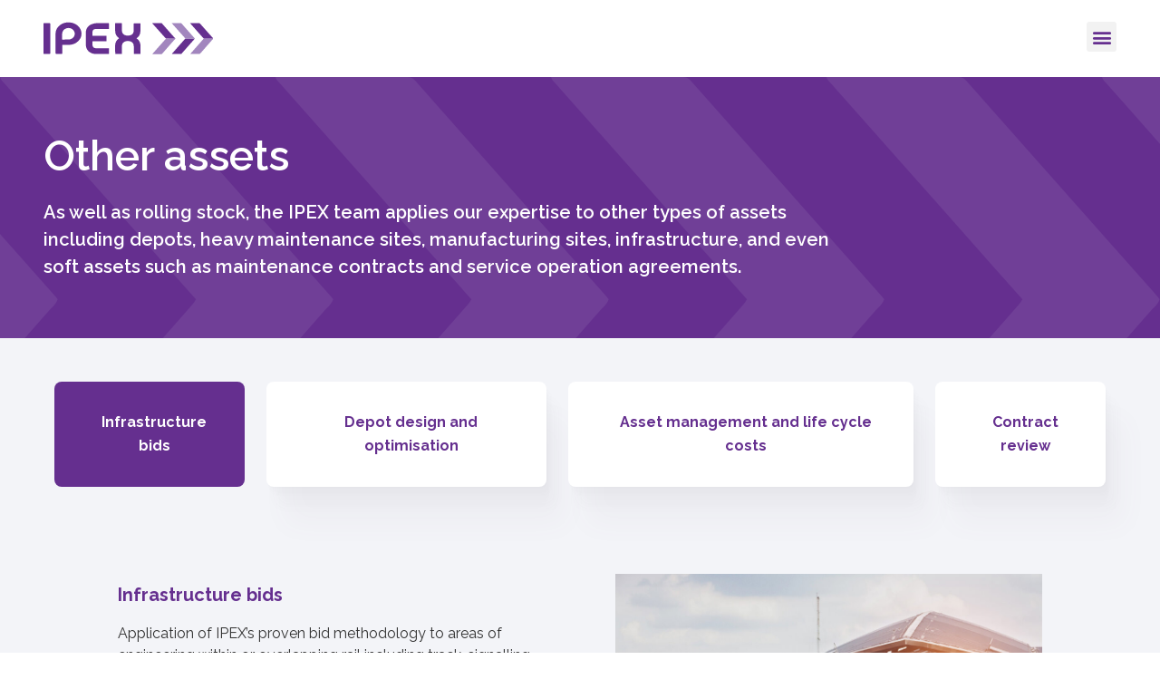

--- FILE ---
content_type: text/html; charset=UTF-8
request_url: https://www.ipexconsulting.com/rail-sectors/other-assets/
body_size: 17687
content:
<!doctype html>
<html lang="en-GB">
<head>
	<meta charset="UTF-8">
	<meta name="viewport" content="width=device-width, initial-scale=1">
	<link rel="profile" href="https://gmpg.org/xfn/11">
	<meta name='robots' content='index, follow, max-image-preview:large, max-snippet:-1, max-video-preview:-1' />
	<style>img:is([sizes="auto" i], [sizes^="auto," i]) { contain-intrinsic-size: 3000px 1500px }</style>
	
	<!-- This site is optimized with the Yoast SEO plugin v26.3 - https://yoast.com/wordpress/plugins/seo/ -->
	<title>Other assets - IPEX Consulting</title>
	<link rel="canonical" href="https://www.ipexconsulting.com/rail-sectors/other-assets/" />
	<meta property="og:locale" content="en_GB" />
	<meta property="og:type" content="article" />
	<meta property="og:title" content="Other assets - IPEX Consulting" />
	<meta property="og:description" content="As well as rolling stock, the IPEX team applies our expertise to other types of assets including depots, heavy maintenance sites, manufacturing sites, infrastructure, and even soft assets such as maintenance contracts and service operation agreements. Infrastructure bids Depot design and optimisation Asset management and life cycle costs Contract review Infrastructure bids Application of IPEX’s [&hellip;]" />
	<meta property="og:url" content="https://www.ipexconsulting.com/rail-sectors/other-assets/" />
	<meta property="og:site_name" content="IPEX Consulting" />
	<meta property="article:modified_time" content="2021-09-03T15:15:03+00:00" />
	<meta property="og:image" content="https://www.ipexconsulting.com/wp-content/uploads/2021/08/IPEX-About-Us-4-1024x683.jpg" />
	<meta name="twitter:card" content="summary_large_image" />
	<meta name="twitter:label1" content="Estimated reading time" />
	<meta name="twitter:data1" content="2 minutes" />
	<script type="application/ld+json" class="yoast-schema-graph">{"@context":"https://schema.org","@graph":[{"@type":"WebPage","@id":"https://www.ipexconsulting.com/rail-sectors/other-assets/","url":"https://www.ipexconsulting.com/rail-sectors/other-assets/","name":"Other assets - IPEX Consulting","isPartOf":{"@id":"https://ipexconsulting.com/#website"},"primaryImageOfPage":{"@id":"https://www.ipexconsulting.com/rail-sectors/other-assets/#primaryimage"},"image":{"@id":"https://www.ipexconsulting.com/rail-sectors/other-assets/#primaryimage"},"thumbnailUrl":"https://www.ipexconsulting.com/wp-content/uploads/2021/08/IPEX-About-Us-4-1024x683.jpg","datePublished":"2021-07-07T15:44:44+00:00","dateModified":"2021-09-03T15:15:03+00:00","breadcrumb":{"@id":"https://www.ipexconsulting.com/rail-sectors/other-assets/#breadcrumb"},"inLanguage":"en-GB","potentialAction":[{"@type":"ReadAction","target":["https://www.ipexconsulting.com/rail-sectors/other-assets/"]}]},{"@type":"ImageObject","inLanguage":"en-GB","@id":"https://www.ipexconsulting.com/rail-sectors/other-assets/#primaryimage","url":"https://www.ipexconsulting.com/wp-content/uploads/2021/08/IPEX-About-Us-4.jpg","contentUrl":"https://www.ipexconsulting.com/wp-content/uploads/2021/08/IPEX-About-Us-4.jpg","width":1141,"height":761},{"@type":"BreadcrumbList","@id":"https://www.ipexconsulting.com/rail-sectors/other-assets/#breadcrumb","itemListElement":[{"@type":"ListItem","position":1,"name":"Home","item":"https://www.ipexconsulting.com/"},{"@type":"ListItem","position":2,"name":"Other assets"}]},{"@type":"WebSite","@id":"https://ipexconsulting.com/#website","url":"https://ipexconsulting.com/","name":"IPEX Consulting","description":"The Railway Experts","publisher":{"@id":"https://ipexconsulting.com/#organization"},"potentialAction":[{"@type":"SearchAction","target":{"@type":"EntryPoint","urlTemplate":"https://ipexconsulting.com/?s={search_term_string}"},"query-input":{"@type":"PropertyValueSpecification","valueRequired":true,"valueName":"search_term_string"}}],"inLanguage":"en-GB"},{"@type":"Organization","@id":"https://ipexconsulting.com/#organization","name":"IPEX Consulting","url":"https://ipexconsulting.com/","logo":{"@type":"ImageObject","inLanguage":"en-GB","@id":"https://ipexconsulting.com/#/schema/logo/image/","url":"https://www.ipexconsulting.com/wp-content/uploads/2021/06/ipex-logo-1.svg","contentUrl":"https://www.ipexconsulting.com/wp-content/uploads/2021/06/ipex-logo-1.svg","width":200,"height":38,"caption":"IPEX Consulting"},"image":{"@id":"https://ipexconsulting.com/#/schema/logo/image/"},"sameAs":["https://www.linkedin.com/company/ipex-consulting/"]}]}</script>
	<!-- / Yoast SEO plugin. -->


<link rel="alternate" type="application/rss+xml" title="IPEX Consulting &raquo; Feed" href="https://www.ipexconsulting.com/feed/" />
<link rel="alternate" type="application/rss+xml" title="IPEX Consulting &raquo; Comments Feed" href="https://www.ipexconsulting.com/comments/feed/" />
<style id='wp-emoji-styles-inline-css'>

	img.wp-smiley, img.emoji {
		display: inline !important;
		border: none !important;
		box-shadow: none !important;
		height: 1em !important;
		width: 1em !important;
		margin: 0 0.07em !important;
		vertical-align: -0.1em !important;
		background: none !important;
		padding: 0 !important;
	}
</style>
<style id='safe-svg-svg-icon-style-inline-css'>
.safe-svg-cover{text-align:center}.safe-svg-cover .safe-svg-inside{display:inline-block;max-width:100%}.safe-svg-cover svg{fill:currentColor;height:100%;max-height:100%;max-width:100%;width:100%}

</style>
<style id='global-styles-inline-css'>
:root{--wp--preset--aspect-ratio--square: 1;--wp--preset--aspect-ratio--4-3: 4/3;--wp--preset--aspect-ratio--3-4: 3/4;--wp--preset--aspect-ratio--3-2: 3/2;--wp--preset--aspect-ratio--2-3: 2/3;--wp--preset--aspect-ratio--16-9: 16/9;--wp--preset--aspect-ratio--9-16: 9/16;--wp--preset--color--black: #000000;--wp--preset--color--cyan-bluish-gray: #abb8c3;--wp--preset--color--white: #ffffff;--wp--preset--color--pale-pink: #f78da7;--wp--preset--color--vivid-red: #cf2e2e;--wp--preset--color--luminous-vivid-orange: #ff6900;--wp--preset--color--luminous-vivid-amber: #fcb900;--wp--preset--color--light-green-cyan: #7bdcb5;--wp--preset--color--vivid-green-cyan: #00d084;--wp--preset--color--pale-cyan-blue: #8ed1fc;--wp--preset--color--vivid-cyan-blue: #0693e3;--wp--preset--color--vivid-purple: #9b51e0;--wp--preset--gradient--vivid-cyan-blue-to-vivid-purple: linear-gradient(135deg,rgba(6,147,227,1) 0%,rgb(155,81,224) 100%);--wp--preset--gradient--light-green-cyan-to-vivid-green-cyan: linear-gradient(135deg,rgb(122,220,180) 0%,rgb(0,208,130) 100%);--wp--preset--gradient--luminous-vivid-amber-to-luminous-vivid-orange: linear-gradient(135deg,rgba(252,185,0,1) 0%,rgba(255,105,0,1) 100%);--wp--preset--gradient--luminous-vivid-orange-to-vivid-red: linear-gradient(135deg,rgba(255,105,0,1) 0%,rgb(207,46,46) 100%);--wp--preset--gradient--very-light-gray-to-cyan-bluish-gray: linear-gradient(135deg,rgb(238,238,238) 0%,rgb(169,184,195) 100%);--wp--preset--gradient--cool-to-warm-spectrum: linear-gradient(135deg,rgb(74,234,220) 0%,rgb(151,120,209) 20%,rgb(207,42,186) 40%,rgb(238,44,130) 60%,rgb(251,105,98) 80%,rgb(254,248,76) 100%);--wp--preset--gradient--blush-light-purple: linear-gradient(135deg,rgb(255,206,236) 0%,rgb(152,150,240) 100%);--wp--preset--gradient--blush-bordeaux: linear-gradient(135deg,rgb(254,205,165) 0%,rgb(254,45,45) 50%,rgb(107,0,62) 100%);--wp--preset--gradient--luminous-dusk: linear-gradient(135deg,rgb(255,203,112) 0%,rgb(199,81,192) 50%,rgb(65,88,208) 100%);--wp--preset--gradient--pale-ocean: linear-gradient(135deg,rgb(255,245,203) 0%,rgb(182,227,212) 50%,rgb(51,167,181) 100%);--wp--preset--gradient--electric-grass: linear-gradient(135deg,rgb(202,248,128) 0%,rgb(113,206,126) 100%);--wp--preset--gradient--midnight: linear-gradient(135deg,rgb(2,3,129) 0%,rgb(40,116,252) 100%);--wp--preset--font-size--small: 13px;--wp--preset--font-size--medium: 20px;--wp--preset--font-size--large: 36px;--wp--preset--font-size--x-large: 42px;--wp--preset--spacing--20: 0.44rem;--wp--preset--spacing--30: 0.67rem;--wp--preset--spacing--40: 1rem;--wp--preset--spacing--50: 1.5rem;--wp--preset--spacing--60: 2.25rem;--wp--preset--spacing--70: 3.38rem;--wp--preset--spacing--80: 5.06rem;--wp--preset--shadow--natural: 6px 6px 9px rgba(0, 0, 0, 0.2);--wp--preset--shadow--deep: 12px 12px 50px rgba(0, 0, 0, 0.4);--wp--preset--shadow--sharp: 6px 6px 0px rgba(0, 0, 0, 0.2);--wp--preset--shadow--outlined: 6px 6px 0px -3px rgba(255, 255, 255, 1), 6px 6px rgba(0, 0, 0, 1);--wp--preset--shadow--crisp: 6px 6px 0px rgba(0, 0, 0, 1);}:root { --wp--style--global--content-size: 800px;--wp--style--global--wide-size: 1200px; }:where(body) { margin: 0; }.wp-site-blocks > .alignleft { float: left; margin-right: 2em; }.wp-site-blocks > .alignright { float: right; margin-left: 2em; }.wp-site-blocks > .aligncenter { justify-content: center; margin-left: auto; margin-right: auto; }:where(.wp-site-blocks) > * { margin-block-start: 24px; margin-block-end: 0; }:where(.wp-site-blocks) > :first-child { margin-block-start: 0; }:where(.wp-site-blocks) > :last-child { margin-block-end: 0; }:root { --wp--style--block-gap: 24px; }:root :where(.is-layout-flow) > :first-child{margin-block-start: 0;}:root :where(.is-layout-flow) > :last-child{margin-block-end: 0;}:root :where(.is-layout-flow) > *{margin-block-start: 24px;margin-block-end: 0;}:root :where(.is-layout-constrained) > :first-child{margin-block-start: 0;}:root :where(.is-layout-constrained) > :last-child{margin-block-end: 0;}:root :where(.is-layout-constrained) > *{margin-block-start: 24px;margin-block-end: 0;}:root :where(.is-layout-flex){gap: 24px;}:root :where(.is-layout-grid){gap: 24px;}.is-layout-flow > .alignleft{float: left;margin-inline-start: 0;margin-inline-end: 2em;}.is-layout-flow > .alignright{float: right;margin-inline-start: 2em;margin-inline-end: 0;}.is-layout-flow > .aligncenter{margin-left: auto !important;margin-right: auto !important;}.is-layout-constrained > .alignleft{float: left;margin-inline-start: 0;margin-inline-end: 2em;}.is-layout-constrained > .alignright{float: right;margin-inline-start: 2em;margin-inline-end: 0;}.is-layout-constrained > .aligncenter{margin-left: auto !important;margin-right: auto !important;}.is-layout-constrained > :where(:not(.alignleft):not(.alignright):not(.alignfull)){max-width: var(--wp--style--global--content-size);margin-left: auto !important;margin-right: auto !important;}.is-layout-constrained > .alignwide{max-width: var(--wp--style--global--wide-size);}body .is-layout-flex{display: flex;}.is-layout-flex{flex-wrap: wrap;align-items: center;}.is-layout-flex > :is(*, div){margin: 0;}body .is-layout-grid{display: grid;}.is-layout-grid > :is(*, div){margin: 0;}body{padding-top: 0px;padding-right: 0px;padding-bottom: 0px;padding-left: 0px;}a:where(:not(.wp-element-button)){text-decoration: underline;}:root :where(.wp-element-button, .wp-block-button__link){background-color: #32373c;border-width: 0;color: #fff;font-family: inherit;font-size: inherit;line-height: inherit;padding: calc(0.667em + 2px) calc(1.333em + 2px);text-decoration: none;}.has-black-color{color: var(--wp--preset--color--black) !important;}.has-cyan-bluish-gray-color{color: var(--wp--preset--color--cyan-bluish-gray) !important;}.has-white-color{color: var(--wp--preset--color--white) !important;}.has-pale-pink-color{color: var(--wp--preset--color--pale-pink) !important;}.has-vivid-red-color{color: var(--wp--preset--color--vivid-red) !important;}.has-luminous-vivid-orange-color{color: var(--wp--preset--color--luminous-vivid-orange) !important;}.has-luminous-vivid-amber-color{color: var(--wp--preset--color--luminous-vivid-amber) !important;}.has-light-green-cyan-color{color: var(--wp--preset--color--light-green-cyan) !important;}.has-vivid-green-cyan-color{color: var(--wp--preset--color--vivid-green-cyan) !important;}.has-pale-cyan-blue-color{color: var(--wp--preset--color--pale-cyan-blue) !important;}.has-vivid-cyan-blue-color{color: var(--wp--preset--color--vivid-cyan-blue) !important;}.has-vivid-purple-color{color: var(--wp--preset--color--vivid-purple) !important;}.has-black-background-color{background-color: var(--wp--preset--color--black) !important;}.has-cyan-bluish-gray-background-color{background-color: var(--wp--preset--color--cyan-bluish-gray) !important;}.has-white-background-color{background-color: var(--wp--preset--color--white) !important;}.has-pale-pink-background-color{background-color: var(--wp--preset--color--pale-pink) !important;}.has-vivid-red-background-color{background-color: var(--wp--preset--color--vivid-red) !important;}.has-luminous-vivid-orange-background-color{background-color: var(--wp--preset--color--luminous-vivid-orange) !important;}.has-luminous-vivid-amber-background-color{background-color: var(--wp--preset--color--luminous-vivid-amber) !important;}.has-light-green-cyan-background-color{background-color: var(--wp--preset--color--light-green-cyan) !important;}.has-vivid-green-cyan-background-color{background-color: var(--wp--preset--color--vivid-green-cyan) !important;}.has-pale-cyan-blue-background-color{background-color: var(--wp--preset--color--pale-cyan-blue) !important;}.has-vivid-cyan-blue-background-color{background-color: var(--wp--preset--color--vivid-cyan-blue) !important;}.has-vivid-purple-background-color{background-color: var(--wp--preset--color--vivid-purple) !important;}.has-black-border-color{border-color: var(--wp--preset--color--black) !important;}.has-cyan-bluish-gray-border-color{border-color: var(--wp--preset--color--cyan-bluish-gray) !important;}.has-white-border-color{border-color: var(--wp--preset--color--white) !important;}.has-pale-pink-border-color{border-color: var(--wp--preset--color--pale-pink) !important;}.has-vivid-red-border-color{border-color: var(--wp--preset--color--vivid-red) !important;}.has-luminous-vivid-orange-border-color{border-color: var(--wp--preset--color--luminous-vivid-orange) !important;}.has-luminous-vivid-amber-border-color{border-color: var(--wp--preset--color--luminous-vivid-amber) !important;}.has-light-green-cyan-border-color{border-color: var(--wp--preset--color--light-green-cyan) !important;}.has-vivid-green-cyan-border-color{border-color: var(--wp--preset--color--vivid-green-cyan) !important;}.has-pale-cyan-blue-border-color{border-color: var(--wp--preset--color--pale-cyan-blue) !important;}.has-vivid-cyan-blue-border-color{border-color: var(--wp--preset--color--vivid-cyan-blue) !important;}.has-vivid-purple-border-color{border-color: var(--wp--preset--color--vivid-purple) !important;}.has-vivid-cyan-blue-to-vivid-purple-gradient-background{background: var(--wp--preset--gradient--vivid-cyan-blue-to-vivid-purple) !important;}.has-light-green-cyan-to-vivid-green-cyan-gradient-background{background: var(--wp--preset--gradient--light-green-cyan-to-vivid-green-cyan) !important;}.has-luminous-vivid-amber-to-luminous-vivid-orange-gradient-background{background: var(--wp--preset--gradient--luminous-vivid-amber-to-luminous-vivid-orange) !important;}.has-luminous-vivid-orange-to-vivid-red-gradient-background{background: var(--wp--preset--gradient--luminous-vivid-orange-to-vivid-red) !important;}.has-very-light-gray-to-cyan-bluish-gray-gradient-background{background: var(--wp--preset--gradient--very-light-gray-to-cyan-bluish-gray) !important;}.has-cool-to-warm-spectrum-gradient-background{background: var(--wp--preset--gradient--cool-to-warm-spectrum) !important;}.has-blush-light-purple-gradient-background{background: var(--wp--preset--gradient--blush-light-purple) !important;}.has-blush-bordeaux-gradient-background{background: var(--wp--preset--gradient--blush-bordeaux) !important;}.has-luminous-dusk-gradient-background{background: var(--wp--preset--gradient--luminous-dusk) !important;}.has-pale-ocean-gradient-background{background: var(--wp--preset--gradient--pale-ocean) !important;}.has-electric-grass-gradient-background{background: var(--wp--preset--gradient--electric-grass) !important;}.has-midnight-gradient-background{background: var(--wp--preset--gradient--midnight) !important;}.has-small-font-size{font-size: var(--wp--preset--font-size--small) !important;}.has-medium-font-size{font-size: var(--wp--preset--font-size--medium) !important;}.has-large-font-size{font-size: var(--wp--preset--font-size--large) !important;}.has-x-large-font-size{font-size: var(--wp--preset--font-size--x-large) !important;}
:root :where(.wp-block-pullquote){font-size: 1.5em;line-height: 1.6;}
</style>
<link rel='stylesheet' id='parent-style-css' href='https://www.ipexconsulting.com/wp-content/themes/hello-elementor/style.css?ver=6.8.3' media='all' />
<link data-minify="1" rel='stylesheet' id='hello-elementor-css' href='https://www.ipexconsulting.com/wp-content/cache/min/1/wp-content/themes/hello-elementor/assets/css/reset.css?ver=1764322742' media='all' />
<link data-minify="1" rel='stylesheet' id='hello-elementor-theme-style-css' href='https://www.ipexconsulting.com/wp-content/cache/min/1/wp-content/themes/hello-elementor/assets/css/theme.css?ver=1764322742' media='all' />
<link data-minify="1" rel='stylesheet' id='hello-elementor-header-footer-css' href='https://www.ipexconsulting.com/wp-content/cache/min/1/wp-content/themes/hello-elementor/assets/css/header-footer.css?ver=1764322742' media='all' />
<link rel='stylesheet' id='elementor-frontend-css' href='https://www.ipexconsulting.com/wp-content/uploads/elementor/css/custom-frontend.min.css?ver=1731330082' media='all' />
<link rel='stylesheet' id='eael-general-css' href='https://www.ipexconsulting.com/wp-content/plugins/essential-addons-for-elementor-lite/assets/front-end/css/view/general.min.css?ver=6.0.9' media='all' />
<link data-minify="1" rel='stylesheet' id='eael-15423-css' href='https://www.ipexconsulting.com/wp-content/cache/min/1/wp-content/uploads/essential-addons-elementor/eael-15423.css?ver=1764325702' media='all' />
<link data-minify="1" rel='stylesheet' id='elementor-icons-css' href='https://www.ipexconsulting.com/wp-content/cache/min/1/wp-content/plugins/elementor/assets/lib/eicons/css/elementor-icons.min.css?ver=1764322742' media='all' />
<style id='elementor-icons-inline-css'>

		.elementor-add-new-section .elementor-add-templately-promo-button{
            background-color: #5d4fff;
            background-image: url(https://www.ipexconsulting.com/wp-content/plugins/essential-addons-for-elementor-lite/assets/admin/images/templately/logo-icon.svg);
            background-repeat: no-repeat;
            background-position: center center;
            position: relative;
        }
        
		.elementor-add-new-section .elementor-add-templately-promo-button > i{
            height: 12px;
        }
        
        body .elementor-add-new-section .elementor-add-section-area-button {
            margin-left: 0;
        }

		.elementor-add-new-section .elementor-add-templately-promo-button{
            background-color: #5d4fff;
            background-image: url(https://www.ipexconsulting.com/wp-content/plugins/essential-addons-for-elementor-lite/assets/admin/images/templately/logo-icon.svg);
            background-repeat: no-repeat;
            background-position: center center;
            position: relative;
        }
        
		.elementor-add-new-section .elementor-add-templately-promo-button > i{
            height: 12px;
        }
        
        body .elementor-add-new-section .elementor-add-section-area-button {
            margin-left: 0;
        }
</style>
<link data-minify="1" rel='stylesheet' id='swiper-css' href='https://www.ipexconsulting.com/wp-content/cache/min/1/wp-content/plugins/elementor/assets/lib/swiper/v8/css/swiper.min.css?ver=1764322742' media='all' />
<link rel='stylesheet' id='e-swiper-css' href='https://www.ipexconsulting.com/wp-content/plugins/elementor/assets/css/conditionals/e-swiper.min.css?ver=3.25.4' media='all' />
<link rel='stylesheet' id='elementor-post-5-css' href='https://www.ipexconsulting.com/wp-content/uploads/elementor/css/post-5.css?ver=1731330082' media='all' />
<link rel='stylesheet' id='elementor-pro-css' href='https://www.ipexconsulting.com/wp-content/uploads/elementor/css/custom-pro-frontend.min.css?ver=1731330082' media='all' />
<link rel='stylesheet' id='uael-frontend-css' href='https://www.ipexconsulting.com/wp-content/plugins/ultimate-elementor/assets/min-css/uael-frontend.min.css?ver=1.36.41' media='all' />
<link rel='stylesheet' id='uael-teammember-social-icons-css' href='https://www.ipexconsulting.com/wp-content/plugins/elementor/assets/css/widget-social-icons.min.css?ver=3.24.0' media='all' />
<link data-minify="1" rel='stylesheet' id='uael-social-share-icons-brands-css' href='https://www.ipexconsulting.com/wp-content/cache/min/1/wp-content/plugins/elementor/assets/lib/font-awesome/css/brands.css?ver=1764322742' media='all' />
<link data-minify="1" rel='stylesheet' id='uael-social-share-icons-fontawesome-css' href='https://www.ipexconsulting.com/wp-content/cache/min/1/wp-content/plugins/elementor/assets/lib/font-awesome/css/fontawesome.css?ver=1764322742' media='all' />
<link data-minify="1" rel='stylesheet' id='uael-nav-menu-icons-css' href='https://www.ipexconsulting.com/wp-content/cache/min/1/wp-content/plugins/elementor/assets/lib/font-awesome/css/solid.css?ver=1764322742' media='all' />
<link rel='stylesheet' id='widget-heading-css' href='https://www.ipexconsulting.com/wp-content/plugins/elementor/assets/css/widget-heading.min.css?ver=3.25.4' media='all' />
<link rel='stylesheet' id='elementor-post-15423-css' href='https://www.ipexconsulting.com/wp-content/uploads/elementor/css/post-15423.css?ver=1731332064' media='all' />
<link rel='stylesheet' id='elementor-post-17-css' href='https://www.ipexconsulting.com/wp-content/uploads/elementor/css/post-17.css?ver=1731330083' media='all' />
<link rel='stylesheet' id='elementor-post-20-css' href='https://www.ipexconsulting.com/wp-content/uploads/elementor/css/post-20.css?ver=1759415671' media='all' />
<link rel='stylesheet' id='elementor-post-777-css' href='https://www.ipexconsulting.com/wp-content/uploads/elementor/css/post-777.css?ver=1731330741' media='all' />
<link data-minify="1" rel='stylesheet' id='font-awesome-css' href='https://www.ipexconsulting.com/wp-content/cache/min/1/wp-content/plugins/elementor/assets/lib/font-awesome/css/font-awesome.min.css?ver=1764322742' media='all' />
<link data-minify="1" rel='stylesheet' id='dkpdf-frontend-css' href='https://www.ipexconsulting.com/wp-content/cache/min/1/wp-content/plugins/dk-pdf/assets/css/frontend.css?ver=1764322742' media='all' />
<link rel='stylesheet' id='google-fonts-1-css' href='https://fonts.googleapis.com/css?family=Raleway%3A100%2C100italic%2C200%2C200italic%2C300%2C300italic%2C400%2C400italic%2C500%2C500italic%2C600%2C600italic%2C700%2C700italic%2C800%2C800italic%2C900%2C900italic&#038;display=auto&#038;ver=6.8.3' media='all' />
<link rel='stylesheet' id='elementor-icons-shared-0-css' href='https://www.ipexconsulting.com/wp-content/plugins/elementor/assets/lib/font-awesome/css/fontawesome.min.css?ver=5.15.3' media='all' />
<link data-minify="1" rel='stylesheet' id='elementor-icons-fa-solid-css' href='https://www.ipexconsulting.com/wp-content/cache/min/1/wp-content/plugins/elementor/assets/lib/font-awesome/css/solid.min.css?ver=1764322742' media='all' />
<link data-minify="1" rel='stylesheet' id='elementor-icons-fa-brands-css' href='https://www.ipexconsulting.com/wp-content/cache/min/1/wp-content/plugins/elementor/assets/lib/font-awesome/css/brands.min.css?ver=1764322742' media='all' />
<link rel="preconnect" href="https://fonts.gstatic.com/" crossorigin><script src="https://www.ipexconsulting.com/wp-includes/js/jquery/jquery.min.js?ver=3.7.1" id="jquery-core-js"></script>
<script src="https://www.ipexconsulting.com/wp-includes/js/jquery/jquery-migrate.min.js?ver=3.4.1" id="jquery-migrate-js"></script>
<link rel="https://api.w.org/" href="https://www.ipexconsulting.com/wp-json/" /><link rel="alternate" title="JSON" type="application/json" href="https://www.ipexconsulting.com/wp-json/wp/v2/rail-sectors/15423" /><link rel="EditURI" type="application/rsd+xml" title="RSD" href="https://www.ipexconsulting.com/xmlrpc.php?rsd" />
<meta name="generator" content="WordPress 6.8.3" />
<link rel='shortlink' href='https://www.ipexconsulting.com/?p=15423' />
<link rel="alternate" title="oEmbed (JSON)" type="application/json+oembed" href="https://www.ipexconsulting.com/wp-json/oembed/1.0/embed?url=https%3A%2F%2Fwww.ipexconsulting.com%2Frail-sectors%2Fother-assets%2F" />
<link rel="alternate" title="oEmbed (XML)" type="text/xml+oembed" href="https://www.ipexconsulting.com/wp-json/oembed/1.0/embed?url=https%3A%2F%2Fwww.ipexconsulting.com%2Frail-sectors%2Fother-assets%2F&#038;format=xml" />

<style data-eae-name="_7FE_RfB9QxX_OQn__">.__eae_cssd, ._7FE_RfB9QxX_OQn__ {unicode-bidi: bidi-override;direction: rtl;}</style>

<script> var __eae_open = function (str) { document.location.href = __eae_decode(str); }; var __eae_decode = function (str) { return str.replace(/[a-zA-Z]/g, function(c) { return String.fromCharCode( (c <= "Z" ? 90 : 122) >= (c = c.charCodeAt(0) + 13) ? c : c - 26 ); }); }; var __eae_decode_emails = function () { var __eae_emails = document.querySelectorAll(".__eae_r13"); for (var i = 0; i < __eae_emails.length; i++) { __eae_emails[i].textContent = __eae_decode(__eae_emails[i].textContent); } }; if (document.readyState !== "loading") { __eae_decode_emails(); } else if (document.addEventListener) { document.addEventListener("DOMContentLoaded", __eae_decode_emails); } else { document.attachEvent("onreadystatechange", function () { if (document.readyState !== "loading") __eae_decode_emails(); }); } var Ut5gvSD = function (str) { var r = function (a, d) { var map = "!\"#$%&'()*+,-./0123456789:;<=>?@ABCDEFGHIJKLMNOPQRSTUVWXYZ[\\]^_`abcdefghijklmnopqrstuvwxyz{|}~"; for (var i = 0; i < a.length; i++) { var pos = map.indexOf(a[i]); d += pos >= 0 ? map[(pos + 47) % 94] : a[i]; } return d; }; window.location.href = r(str, ""); }; document.addEventListener("copy", function (event) { if ( NodeList.prototype.forEach === undefined || Array.from === undefined || String.prototype.normalize === undefined || ! event.clipboardData ) { return; } var encoded = []; var copiedText = window.getSelection().toString().trim(); document.querySelectorAll( "." + document.querySelector("style[data-eae-name]").dataset.eaeName ).forEach(function (item) { encoded.push(item.innerText.trim()); }); if (! encoded.length) { return; } encoded.filter(function (value, index, self) { return self.indexOf(value) === index; }).map(function (item) { return { original: new RegExp(item.replace(/[-\/\\^$*+?.()|[\]{}]/g, "\\$&"), "ig"), reverse: Array.from(item.normalize("NFC")) .reverse() .join('') .replace(/[()]/g, "__eae__") }; }).forEach(function (item) { copiedText = copiedText.replace( item.original, item.reverse.replace("__eae__", "(").replace("__eae__", ")") ) }); event.clipboardData.setData("text/plain", copiedText); event.preventDefault(); }); </script>
<link rel="apple-touch-icon" sizes="180x180" href="/wp-content/uploads/fbrfg/apple-touch-icon.png">
<link rel="icon" type="image/png" sizes="32x32" href="/wp-content/uploads/fbrfg/favicon-32x32.png">
<link rel="icon" type="image/png" sizes="16x16" href="/wp-content/uploads/fbrfg/favicon-16x16.png">
<link rel="manifest" href="/wp-content/uploads/fbrfg/site.webmanifest">
<link rel="mask-icon" href="/wp-content/uploads/fbrfg/safari-pinned-tab.svg" color="#5bbad5">
<link rel="shortcut icon" href="/wp-content/uploads/fbrfg/favicon.ico">
<meta name="msapplication-TileColor" content="#2b5797">
<meta name="msapplication-config" content="/wp-content/uploads/fbrfg/browserconfig.xml">
<meta name="theme-color" content="#ffffff"><meta name="generator" content="Elementor 3.25.4; features: additional_custom_breakpoints, e_optimized_control_loading; settings: css_print_method-external, google_font-enabled, font_display-auto">
<script> (function (i, p, t, r, a, c, k) { i['WivObjKey'] = a; i[a] = i[a] || function () { i[a].q = i[a].q || [], i[a].q.push(arguments), i[a].c && i[a].c(); }, c = p.createElement(t), c.type = 'text/javascript', c.src = i.location.href.split('/')[0] + r, k = p.getElementsByTagName(t)[0], k.parentNode.insertBefore(c, k); })(window, document, 'script', '//iptrack.io/api/v1/wiv.js', 'wiv'); wiv('pageview_after_render', 'aa049e9a-dc1f-4e2b-9b70-328ae48bcf08'); </script>
<!-- Global site tag (gtag.js) - Google Analytics -->
<script async src="https://www.googletagmanager.com/gtag/js?id=UA-192014811-1"></script>
<script>
  window.dataLayer = window.dataLayer || [];
  function gtag(){dataLayer.push(arguments);}
  gtag('js', new Date());

  gtag('config', 'UA-192014811-1');
</script>

			<style>
				.e-con.e-parent:nth-of-type(n+4):not(.e-lazyloaded):not(.e-no-lazyload),
				.e-con.e-parent:nth-of-type(n+4):not(.e-lazyloaded):not(.e-no-lazyload) * {
					background-image: none !important;
				}
				@media screen and (max-height: 1024px) {
					.e-con.e-parent:nth-of-type(n+3):not(.e-lazyloaded):not(.e-no-lazyload),
					.e-con.e-parent:nth-of-type(n+3):not(.e-lazyloaded):not(.e-no-lazyload) * {
						background-image: none !important;
					}
				}
				@media screen and (max-height: 640px) {
					.e-con.e-parent:nth-of-type(n+2):not(.e-lazyloaded):not(.e-no-lazyload),
					.e-con.e-parent:nth-of-type(n+2):not(.e-lazyloaded):not(.e-no-lazyload) * {
						background-image: none !important;
					}
				}
			</style>
			<meta name="generator" content="WP Rocket 3.18" data-wpr-features="wpr_minify_js wpr_minify_css wpr_desktop wpr_preload_links" /></head>
<body class="wp-singular rail-sectors-template-default single single-rail-sectors postid-15423 wp-custom-logo wp-embed-responsive wp-theme-hello-elementor wp-child-theme-hello-elementor-child hello-elementor-default elementor-default elementor-kit-5 elementor-page elementor-page-15423 elementor-page-777">


<a class="skip-link screen-reader-text" href="#content">Skip to content</a>

		<div data-rocket-location-hash="fab75453eabc44e493f50b1a29bc579e" data-elementor-type="header" data-elementor-id="17" class="elementor elementor-17 elementor-location-header" data-elementor-post-type="elementor_library">
					<section class="elementor-section elementor-top-section elementor-element elementor-element-3a21746 elementor-section-full_width main-header elementor-section-height-default elementor-section-height-default" data-id="3a21746" data-element_type="section" data-settings="{&quot;background_background&quot;:&quot;classic&quot;,&quot;sticky&quot;:&quot;top&quot;,&quot;sticky_on&quot;:[&quot;desktop&quot;,&quot;tablet&quot;],&quot;sticky_offset&quot;:0,&quot;sticky_effects_offset&quot;:0}">
						<div data-rocket-location-hash="82f6c6a00e9a86a2eaa3cc6e8d136714" class="elementor-container elementor-column-gap-default">
					<div class="elementor-column elementor-col-50 elementor-top-column elementor-element elementor-element-25efc70 logo-col" data-id="25efc70" data-element_type="column">
			<div class="elementor-widget-wrap elementor-element-populated">
						<div class="elementor-element elementor-element-175330a site-logo elementor-widget elementor-widget-theme-site-logo elementor-widget-image" data-id="175330a" data-element_type="widget" data-widget_type="theme-site-logo.default">
				<div class="elementor-widget-container">
									<a href="https://www.ipexconsulting.com">
			<img width="200" height="38" src="https://www.ipexconsulting.com/wp-content/uploads/2021/06/ipex-logo-1.svg" class="attachment-full size-full wp-image-864" alt="" />				</a>
									</div>
				</div>
					</div>
		</div>
				<div class="elementor-column elementor-col-50 elementor-top-column elementor-element elementor-element-37337ca nav-col" data-id="37337ca" data-element_type="column">
			<div class="elementor-widget-wrap elementor-element-populated">
						<div class="elementor-element elementor-element-7630fef nav-menu elementor-nav-menu__align-end elementor-nav-menu--stretch elementor-nav-menu__text-align-center elementor-nav-menu--dropdown-tablet elementor-nav-menu--toggle elementor-nav-menu--burger elementor-widget elementor-widget-nav-menu" data-id="7630fef" data-element_type="widget" data-settings="{&quot;full_width&quot;:&quot;stretch&quot;,&quot;layout&quot;:&quot;horizontal&quot;,&quot;submenu_icon&quot;:{&quot;value&quot;:&quot;&lt;i class=\&quot;fas fa-caret-down\&quot;&gt;&lt;\/i&gt;&quot;,&quot;library&quot;:&quot;fa-solid&quot;},&quot;toggle&quot;:&quot;burger&quot;}" data-widget_type="nav-menu.default">
				<div class="elementor-widget-container">
						<nav class="elementor-nav-menu--main elementor-nav-menu__container elementor-nav-menu--layout-horizontal e--pointer-none">
				<ul id="menu-1-7630fef" class="elementor-nav-menu"><li class="menu-item menu-item-type-custom menu-item-object-custom menu-item-home menu-item-843"><a href="https://www.ipexconsulting.com/" class="elementor-item">Home</a></li>
<li class="menu-item menu-item-type-post_type menu-item-object-page menu-item-has-children menu-item-844"><a href="https://www.ipexconsulting.com/about-us/" class="elementor-item">About us</a>
<ul class="sub-menu elementor-nav-menu--dropdown">
	<li class="menu-item menu-item-type-custom menu-item-object-custom menu-item-17941"><a href="https://www.ipexconsulting.com/about-us#global-experts" class="elementor-sub-item elementor-item-anchor">Global Experts</a></li>
	<li class="menu-item menu-item-type-custom menu-item-object-custom menu-item-17944"><a href="https://www.ipexconsulting.com/about-us#our-heritage" class="elementor-sub-item elementor-item-anchor">Our Heritage</a></li>
	<li class="menu-item menu-item-type-custom menu-item-object-custom menu-item-17942"><a href="https://www.ipexconsulting.com/about-us#our-team" class="elementor-sub-item elementor-item-anchor">Our Team</a></li>
	<li class="menu-item menu-item-type-custom menu-item-object-custom menu-item-17945"><a href="https://www.ipexconsulting.com/about-us#clients" class="elementor-sub-item elementor-item-anchor">Our Clients</a></li>
	<li class="menu-item menu-item-type-custom menu-item-object-custom menu-item-17946"><a href="https://www.ipexconsulting.com/about-us#our-values" class="elementor-sub-item elementor-item-anchor">Our Values</a></li>
</ul>
</li>
<li class="menu-item menu-item-type-post_type menu-item-object-page menu-item-has-children menu-item-850"><a href="https://www.ipexconsulting.com/what-we-do/" class="elementor-item">What we do</a>
<ul class="sub-menu elementor-nav-menu--dropdown">
	<li class="menu-item menu-item-type-post_type menu-item-object-page menu-item-15551"><a href="https://www.ipexconsulting.com/what-we-do/procurement/" class="elementor-sub-item">Procurement</a></li>
	<li class="menu-item menu-item-type-post_type menu-item-object-page menu-item-15557"><a href="https://www.ipexconsulting.com/what-we-do/strategy/" class="elementor-sub-item">Strategy</a></li>
	<li class="menu-item menu-item-type-post_type menu-item-object-page menu-item-15555"><a href="https://www.ipexconsulting.com/what-we-do/business-advisory/" class="elementor-sub-item">Transaction Advisory</a></li>
	<li class="menu-item menu-item-type-post_type menu-item-object-page menu-item-15548"><a href="https://www.ipexconsulting.com/what-we-do/bid-production/" class="elementor-sub-item">Technical Writing and Bid Production</a></li>
	<li class="menu-item menu-item-type-post_type menu-item-object-page menu-item-15552"><a href="https://www.ipexconsulting.com/what-we-do/asset-valuation/" class="elementor-sub-item">Asset Valuation</a></li>
	<li class="menu-item menu-item-type-post_type menu-item-object-page menu-item-15556"><a href="https://www.ipexconsulting.com/what-we-do/asset-management/" class="elementor-sub-item">Asset Management</a></li>
	<li class="menu-item menu-item-type-post_type menu-item-object-page menu-item-15553"><a href="https://www.ipexconsulting.com/what-we-do/operational-excellence/" class="elementor-sub-item">Operational excellence</a></li>
	<li class="menu-item menu-item-type-post_type menu-item-object-page menu-item-15550"><a href="https://www.ipexconsulting.com/what-we-do/technical-and-commercial-management/" class="elementor-sub-item">Technical and commercial management</a></li>
	<li class="menu-item menu-item-type-post_type menu-item-object-page menu-item-15549"><a href="https://www.ipexconsulting.com/what-we-do/decarbonisation/" class="elementor-sub-item">Decarbonisation</a></li>
	<li class="menu-item menu-item-type-post_type menu-item-object-page menu-item-15554"><a href="https://www.ipexconsulting.com/what-we-do/market-analysis/" class="elementor-sub-item">Market Analysis</a></li>
	<li class="menu-item menu-item-type-post_type menu-item-object-page menu-item-21226"><a href="https://www.ipexconsulting.com/what-we-do/dispute-resolution-and-expert-witness/" class="elementor-sub-item">Dispute resolution and expert witness</a></li>
</ul>
</li>
<li class="menu-item menu-item-type-post_type menu-item-object-page current-menu-ancestor current-menu-parent current_page_parent current_page_ancestor menu-item-has-children menu-item-849"><a href="https://www.ipexconsulting.com/sectors/" class="elementor-item">Sectors</a>
<ul class="sub-menu elementor-nav-menu--dropdown">
	<li class="menu-item menu-item-type-custom menu-item-object-custom menu-item-15559"><a href="https://www.ipexconsulting.com/rail-sectors/light-rail-metro-and-people-mover/" class="elementor-sub-item">Light rail, Metro and People Mover</a></li>
	<li class="menu-item menu-item-type-custom menu-item-object-custom menu-item-15560"><a href="https://www.ipexconsulting.com/rail-sectors/regional-and-commuter/" class="elementor-sub-item">Regional and commuter</a></li>
	<li class="menu-item menu-item-type-custom menu-item-object-custom menu-item-15561"><a href="https://www.ipexconsulting.com/rail-sectors/high-speed-and-intercity/" class="elementor-sub-item">High speed and Intercity</a></li>
	<li class="menu-item menu-item-type-custom menu-item-object-custom menu-item-15562"><a href="https://www.ipexconsulting.com/rail-sectors/freight/" class="elementor-sub-item">Freight</a></li>
	<li class="menu-item menu-item-type-custom menu-item-object-custom menu-item-15563"><a href="https://www.ipexconsulting.com/rail-sectors/bus/" class="elementor-sub-item">Bus</a></li>
	<li class="menu-item menu-item-type-custom menu-item-object-custom menu-item-15564"><a href="https://www.ipexconsulting.com/rail-sectors/maritime/" class="elementor-sub-item">Maritime</a></li>
	<li class="menu-item menu-item-type-custom menu-item-object-custom current-menu-item menu-item-15565"><a href="https://www.ipexconsulting.com/rail-sectors/other-assets/" aria-current="page" class="elementor-sub-item elementor-item-active">Other assets</a></li>
</ul>
</li>
<li class="menu-item menu-item-type-post_type menu-item-object-page menu-item-845"><a href="https://www.ipexconsulting.com/global-presence/" class="elementor-item">Global presence</a></li>
<li class="menu-item menu-item-type-post_type menu-item-object-page menu-item-851"><a href="https://www.ipexconsulting.com/projects/" class="elementor-item">Projects</a></li>
<li class="menu-item menu-item-type-post_type menu-item-object-page current_page_parent menu-item-989"><a href="https://www.ipexconsulting.com/insights/" class="elementor-item">Insights</a></li>
<li class="menu-item menu-item-type-post_type menu-item-object-page menu-item-977"><a href="https://www.ipexconsulting.com/get-in-touch/" class="elementor-item">Get in touch</a></li>
</ul>			</nav>
					<div class="elementor-menu-toggle" role="button" tabindex="0" aria-label="Menu Toggle" aria-expanded="false">
			<i aria-hidden="true" role="presentation" class="elementor-menu-toggle__icon--open eicon-menu-bar"></i><i aria-hidden="true" role="presentation" class="elementor-menu-toggle__icon--close eicon-close"></i>			<span class="elementor-screen-only">Menu</span>
		</div>
					<nav class="elementor-nav-menu--dropdown elementor-nav-menu__container" aria-hidden="true">
				<ul id="menu-2-7630fef" class="elementor-nav-menu"><li class="menu-item menu-item-type-custom menu-item-object-custom menu-item-home menu-item-843"><a href="https://www.ipexconsulting.com/" class="elementor-item" tabindex="-1">Home</a></li>
<li class="menu-item menu-item-type-post_type menu-item-object-page menu-item-has-children menu-item-844"><a href="https://www.ipexconsulting.com/about-us/" class="elementor-item" tabindex="-1">About us</a>
<ul class="sub-menu elementor-nav-menu--dropdown">
	<li class="menu-item menu-item-type-custom menu-item-object-custom menu-item-17941"><a href="https://www.ipexconsulting.com/about-us#global-experts" class="elementor-sub-item elementor-item-anchor" tabindex="-1">Global Experts</a></li>
	<li class="menu-item menu-item-type-custom menu-item-object-custom menu-item-17944"><a href="https://www.ipexconsulting.com/about-us#our-heritage" class="elementor-sub-item elementor-item-anchor" tabindex="-1">Our Heritage</a></li>
	<li class="menu-item menu-item-type-custom menu-item-object-custom menu-item-17942"><a href="https://www.ipexconsulting.com/about-us#our-team" class="elementor-sub-item elementor-item-anchor" tabindex="-1">Our Team</a></li>
	<li class="menu-item menu-item-type-custom menu-item-object-custom menu-item-17945"><a href="https://www.ipexconsulting.com/about-us#clients" class="elementor-sub-item elementor-item-anchor" tabindex="-1">Our Clients</a></li>
	<li class="menu-item menu-item-type-custom menu-item-object-custom menu-item-17946"><a href="https://www.ipexconsulting.com/about-us#our-values" class="elementor-sub-item elementor-item-anchor" tabindex="-1">Our Values</a></li>
</ul>
</li>
<li class="menu-item menu-item-type-post_type menu-item-object-page menu-item-has-children menu-item-850"><a href="https://www.ipexconsulting.com/what-we-do/" class="elementor-item" tabindex="-1">What we do</a>
<ul class="sub-menu elementor-nav-menu--dropdown">
	<li class="menu-item menu-item-type-post_type menu-item-object-page menu-item-15551"><a href="https://www.ipexconsulting.com/what-we-do/procurement/" class="elementor-sub-item" tabindex="-1">Procurement</a></li>
	<li class="menu-item menu-item-type-post_type menu-item-object-page menu-item-15557"><a href="https://www.ipexconsulting.com/what-we-do/strategy/" class="elementor-sub-item" tabindex="-1">Strategy</a></li>
	<li class="menu-item menu-item-type-post_type menu-item-object-page menu-item-15555"><a href="https://www.ipexconsulting.com/what-we-do/business-advisory/" class="elementor-sub-item" tabindex="-1">Transaction Advisory</a></li>
	<li class="menu-item menu-item-type-post_type menu-item-object-page menu-item-15548"><a href="https://www.ipexconsulting.com/what-we-do/bid-production/" class="elementor-sub-item" tabindex="-1">Technical Writing and Bid Production</a></li>
	<li class="menu-item menu-item-type-post_type menu-item-object-page menu-item-15552"><a href="https://www.ipexconsulting.com/what-we-do/asset-valuation/" class="elementor-sub-item" tabindex="-1">Asset Valuation</a></li>
	<li class="menu-item menu-item-type-post_type menu-item-object-page menu-item-15556"><a href="https://www.ipexconsulting.com/what-we-do/asset-management/" class="elementor-sub-item" tabindex="-1">Asset Management</a></li>
	<li class="menu-item menu-item-type-post_type menu-item-object-page menu-item-15553"><a href="https://www.ipexconsulting.com/what-we-do/operational-excellence/" class="elementor-sub-item" tabindex="-1">Operational excellence</a></li>
	<li class="menu-item menu-item-type-post_type menu-item-object-page menu-item-15550"><a href="https://www.ipexconsulting.com/what-we-do/technical-and-commercial-management/" class="elementor-sub-item" tabindex="-1">Technical and commercial management</a></li>
	<li class="menu-item menu-item-type-post_type menu-item-object-page menu-item-15549"><a href="https://www.ipexconsulting.com/what-we-do/decarbonisation/" class="elementor-sub-item" tabindex="-1">Decarbonisation</a></li>
	<li class="menu-item menu-item-type-post_type menu-item-object-page menu-item-15554"><a href="https://www.ipexconsulting.com/what-we-do/market-analysis/" class="elementor-sub-item" tabindex="-1">Market Analysis</a></li>
	<li class="menu-item menu-item-type-post_type menu-item-object-page menu-item-21226"><a href="https://www.ipexconsulting.com/what-we-do/dispute-resolution-and-expert-witness/" class="elementor-sub-item" tabindex="-1">Dispute resolution and expert witness</a></li>
</ul>
</li>
<li class="menu-item menu-item-type-post_type menu-item-object-page current-menu-ancestor current-menu-parent current_page_parent current_page_ancestor menu-item-has-children menu-item-849"><a href="https://www.ipexconsulting.com/sectors/" class="elementor-item" tabindex="-1">Sectors</a>
<ul class="sub-menu elementor-nav-menu--dropdown">
	<li class="menu-item menu-item-type-custom menu-item-object-custom menu-item-15559"><a href="https://www.ipexconsulting.com/rail-sectors/light-rail-metro-and-people-mover/" class="elementor-sub-item" tabindex="-1">Light rail, Metro and People Mover</a></li>
	<li class="menu-item menu-item-type-custom menu-item-object-custom menu-item-15560"><a href="https://www.ipexconsulting.com/rail-sectors/regional-and-commuter/" class="elementor-sub-item" tabindex="-1">Regional and commuter</a></li>
	<li class="menu-item menu-item-type-custom menu-item-object-custom menu-item-15561"><a href="https://www.ipexconsulting.com/rail-sectors/high-speed-and-intercity/" class="elementor-sub-item" tabindex="-1">High speed and Intercity</a></li>
	<li class="menu-item menu-item-type-custom menu-item-object-custom menu-item-15562"><a href="https://www.ipexconsulting.com/rail-sectors/freight/" class="elementor-sub-item" tabindex="-1">Freight</a></li>
	<li class="menu-item menu-item-type-custom menu-item-object-custom menu-item-15563"><a href="https://www.ipexconsulting.com/rail-sectors/bus/" class="elementor-sub-item" tabindex="-1">Bus</a></li>
	<li class="menu-item menu-item-type-custom menu-item-object-custom menu-item-15564"><a href="https://www.ipexconsulting.com/rail-sectors/maritime/" class="elementor-sub-item" tabindex="-1">Maritime</a></li>
	<li class="menu-item menu-item-type-custom menu-item-object-custom current-menu-item menu-item-15565"><a href="https://www.ipexconsulting.com/rail-sectors/other-assets/" aria-current="page" class="elementor-sub-item elementor-item-active" tabindex="-1">Other assets</a></li>
</ul>
</li>
<li class="menu-item menu-item-type-post_type menu-item-object-page menu-item-845"><a href="https://www.ipexconsulting.com/global-presence/" class="elementor-item" tabindex="-1">Global presence</a></li>
<li class="menu-item menu-item-type-post_type menu-item-object-page menu-item-851"><a href="https://www.ipexconsulting.com/projects/" class="elementor-item" tabindex="-1">Projects</a></li>
<li class="menu-item menu-item-type-post_type menu-item-object-page current_page_parent menu-item-989"><a href="https://www.ipexconsulting.com/insights/" class="elementor-item" tabindex="-1">Insights</a></li>
<li class="menu-item menu-item-type-post_type menu-item-object-page menu-item-977"><a href="https://www.ipexconsulting.com/get-in-touch/" class="elementor-item" tabindex="-1">Get in touch</a></li>
</ul>			</nav>
				</div>
				</div>
					</div>
		</div>
					</div>
		</section>
				</div>
				<div data-rocket-location-hash="76a14c0afd6af8d4adb9dbaad0f38cf8" data-elementor-type="single-post" data-elementor-id="777" class="elementor elementor-777 elementor-location-single post-15423 rail-sectors type-rail-sectors status-publish hentry" data-elementor-post-type="elementor_library">
					<section data-rocket-location-hash="f27edf151c1da40d6e79480e988596b3" class="elementor-section elementor-top-section elementor-element elementor-element-891e04b elementor-section-full_width elementor-section-height-default elementor-section-height-default" data-id="891e04b" data-element_type="section">
						<div data-rocket-location-hash="eac155a3892479f449c75ed842fd7612" class="elementor-container elementor-column-gap-default">
					<div class="elementor-column elementor-col-100 elementor-top-column elementor-element elementor-element-375d6bb" data-id="375d6bb" data-element_type="column">
			<div class="elementor-widget-wrap elementor-element-populated">
						<div class="elementor-element elementor-element-4fea4f1 elementor-widget elementor-widget-theme-post-content" data-id="4fea4f1" data-element_type="widget" data-widget_type="theme-post-content.default">
				<div class="elementor-widget-container">
					<div data-elementor-type="wp-post" data-elementor-id="15423" class="elementor elementor-15423" data-elementor-post-type="rail-sectors">
						<section class="elementor-section elementor-top-section elementor-element elementor-element-182754e6 elementor-section-full_width section o-wrapper text-banner elementor-section-height-default elementor-section-height-default" data-id="182754e6" data-element_type="section" data-settings="{&quot;background_background&quot;:&quot;classic&quot;}">
							<div class="elementor-background-overlay"></div>
							<div data-rocket-location-hash="4388568779806390c4fce1bc129c9913" class="elementor-container elementor-column-gap-default">
					<div class="elementor-column elementor-col-100 elementor-top-column elementor-element elementor-element-7314d463 text-col" data-id="7314d463" data-element_type="column">
			<div class="elementor-widget-wrap elementor-element-populated">
						<div class="elementor-element elementor-element-671b15ff title elementor-widget elementor-widget-heading" data-id="671b15ff" data-element_type="widget" data-widget_type="heading.default">
				<div class="elementor-widget-container">
			<h1 class="elementor-heading-title elementor-size-default">Other assets</h1>		</div>
				</div>
				<div class="elementor-element elementor-element-3d83c078 sub-title elementor-widget elementor-widget-heading" data-id="3d83c078" data-element_type="widget" data-widget_type="heading.default">
				<div class="elementor-widget-container">
			<h5 class="elementor-heading-title elementor-size-default">As well as rolling stock, the IPEX team applies our expertise to other types of assets including depots, heavy maintenance sites, manufacturing sites, infrastructure, and even soft assets such as maintenance contracts and service operation agreements. </h5>		</div>
				</div>
					</div>
		</div>
					</div>
		</section>
				<section class="elementor-section elementor-top-section elementor-element elementor-element-33308bfc elementor-section-full_width tabbed-content elementor-section-height-default elementor-section-height-default" data-id="33308bfc" data-element_type="section" data-settings="{&quot;background_background&quot;:&quot;classic&quot;}">
						<div class="elementor-container elementor-column-gap-default">
					<div class="elementor-column elementor-col-100 elementor-top-column elementor-element elementor-element-4eaa5bcd" data-id="4eaa5bcd" data-element_type="column">
			<div class="elementor-widget-wrap elementor-element-populated">
						<div class="elementor-element elementor-element-58011598 elementor-widget elementor-widget-eael-adv-tabs" data-id="58011598" data-element_type="widget" data-widget_type="eael-adv-tabs.default">
				<div class="elementor-widget-container">
			        <div data-scroll-on-click="no" data-scroll-speed="300" id="eael-advance-tabs-58011598" class="eael-advance-tabs eael-tabs-horizontal eael-tab-auto-active  active-caret-on" data-tabid="58011598">
            <div class="eael-tabs-nav">
                <ul class="eael-tab-inline-icon" role="tablist">
                                            <li id="infrastructure-bids" class="inactive eael-tab-item-trigger eael-tab-nav-item" aria-selected="true" data-tab="1" role="tab" tabindex="0" aria-controls="infrastructure-bids-tab" aria-expanded="false">
                            
                                                        
                                                            <span class="eael-tab-title title-after-icon" >Infrastructure bids</span>                            
                                                    </li>
                                            <li id="depot-design-and-optimisation" class="inactive eael-tab-item-trigger eael-tab-nav-item" aria-selected="false" data-tab="2" role="tab" tabindex="-1" aria-controls="depot-design-and-optimisation-tab" aria-expanded="false">
                            
                                                        
                                                            <span class="eael-tab-title title-after-icon" >Depot design and optimisation</span>                            
                                                    </li>
                                            <li id="asset-management-and-life-cycle-costs" class="inactive eael-tab-item-trigger eael-tab-nav-item" aria-selected="false" data-tab="3" role="tab" tabindex="-1" aria-controls="asset-management-and-life-cycle-costs-tab" aria-expanded="false">
                            
                                                        
                                                            <span class="eael-tab-title title-after-icon" >Asset management and life cycle costs</span>                            
                                                    </li>
                                            <li id="contract-review" class="inactive eael-tab-item-trigger eael-tab-nav-item" aria-selected="false" data-tab="4" role="tab" tabindex="-1" aria-controls="contract-review-tab" aria-expanded="false">
                            
                                                        
                                                            <span class="eael-tab-title title-after-icon" >Contract review</span>                            
                                                    </li>
                                    </ul>
            </div>
            
            <div class="eael-tabs-content">
		        
                    <div id="infrastructure-bids-tab" class="clearfix eael-tab-content-item inactive" data-title-link="infrastructure-bids-tab">
				        <div class="text-col">
<h5>Infrastructure bids</h5>
Application of IPEX’s proven bid methodology to areas of engineering within or overlapping rail including track, signalling and tunnelling.
<div><a class="elementor-button" href="https://www.ipexconsulting.com/projects/?jsf=epro-posts&amp;tax=sectors:28">See case studies</a></div>
</div>
<div class="image-col"><img fetchpriority="high" decoding="async" class="alignnone wp-image-16655 size-large" src="https://www.ipexconsulting.com/wp-content/uploads/2021/08/IPEX-About-Us-4-1024x683.jpg" alt="" width="800" height="533" /></div>                    </div>
		        
                    <div id="depot-design-and-optimisation-tab" class="clearfix eael-tab-content-item inactive" data-title-link="depot-design-and-optimisation-tab">
				        <div class="text-col">
<h5>Depot design and optimisation</h5>
We apply operational expertise to design optimisation to ensure depot configuration that enables effective processes and achievement of service delivery requirements.
<div><a class="elementor-button" href="https://www.ipexconsulting.com/projects/?jsf=epro-posts&amp;tax=sectors:28">See case studies</a></div>
</div>
<div class="image-col"><img fetchpriority="high" decoding="async" class="alignnone wp-image-16655 size-large" src="https://www.ipexconsulting.com/wp-content/uploads/2021/08/IPEX-About-Us-4-1024x683.jpg" alt="" width="800" height="533" /></div>                    </div>
		        
                    <div id="asset-management-and-life-cycle-costs-tab" class="clearfix eael-tab-content-item inactive" data-title-link="asset-management-and-life-cycle-costs-tab">
				        <div class="text-col">
<h5>Asset management and life cycle costs</h5>
Market analysis to provide a considered evaluation of asset credentials and opinion on investment potential to assist decision making.
<div><a class="elementor-button" href="https://www.ipexconsulting.com/projects/?jsf=epro-posts&amp;tax=sectors:28">See case studies</a></div>
</div>
<div class="image-col"><img fetchpriority="high" decoding="async" class="alignnone wp-image-16655 size-large" src="https://www.ipexconsulting.com/wp-content/uploads/2021/08/IPEX-About-Us-4-1024x683.jpg" alt="" width="800" height="533" /></div>                    </div>
		        
                    <div id="contract-review-tab" class="clearfix eael-tab-content-item inactive" data-title-link="contract-review-tab">
				        <div class="text-col">
<h5>Contract review</h5>
Expert commercial and technical advice in contract review and negotiation support, assessing commitment requirements and comparing industry best-practice.
<div><a class="elementor-button" href="https://www.ipexconsulting.com/projects/?jsf=epro-posts&amp;tax=sectors:28">See case studies</a></div>
</div>
<div class="image-col"><img fetchpriority="high" decoding="async" class="alignnone wp-image-16655 size-large" src="https://www.ipexconsulting.com/wp-content/uploads/2021/08/IPEX-About-Us-4-1024x683.jpg" alt="" width="800" height="533" /></div>                    </div>
		                    </div>
        </div>
		</div>
				</div>
					</div>
		</div>
					</div>
		</section>
				</div>
				</div>
				</div>
					</div>
		</div>
					</div>
		</section>
				<section data-rocket-location-hash="b27074874de4ccc02e24838fea3a362d" class="elementor-section elementor-top-section elementor-element elementor-element-00fb8cf elementor-section-full_width elementor-section-height-default elementor-section-height-default" data-id="00fb8cf" data-element_type="section">
						<div class="elementor-container elementor-column-gap-default">
					<div class="elementor-column elementor-col-100 elementor-top-column elementor-element elementor-element-80bc2a5" data-id="80bc2a5" data-element_type="column">
			<div class="elementor-widget-wrap elementor-element-populated">
						<div class="elementor-element elementor-element-dd5f1a6 elementor-widget elementor-widget-template" data-id="dd5f1a6" data-element_type="widget" data-widget_type="template.default">
				<div class="elementor-widget-container">
					<div class="elementor-template">
					<div data-elementor-type="section" data-elementor-id="140" class="elementor elementor-140 elementor-location-single" data-elementor-post-type="elementor_library">
					<section class="elementor-section elementor-top-section elementor-element elementor-element-17dca1d1 get-in-touch section o-wrapper elementor-section-full_width elementor-section-height-default elementor-section-height-default" data-id="17dca1d1" data-element_type="section" data-settings="{&quot;background_background&quot;:&quot;classic&quot;}">
						<div class="elementor-container elementor-column-gap-default">
					<div class="elementor-column elementor-col-33 elementor-top-column elementor-element elementor-element-3d7643ab title-col" data-id="3d7643ab" data-element_type="column">
			<div class="elementor-widget-wrap elementor-element-populated">
						<div class="elementor-element elementor-element-a67196f title elementor-widget elementor-widget-heading" data-id="a67196f" data-element_type="widget" data-widget_type="heading.default">
				<div class="elementor-widget-container">
			<h3 class="elementor-heading-title elementor-size-default">Get in touch</h3>		</div>
				</div>
					</div>
		</div>
				<div class="elementor-column elementor-col-33 elementor-top-column elementor-element elementor-element-523a485a text-col" data-id="523a485a" data-element_type="column">
			<div class="elementor-widget-wrap elementor-element-populated">
						<div class="elementor-element elementor-element-7c779e3b title elementor-widget elementor-widget-heading" data-id="7c779e3b" data-element_type="widget" data-widget_type="heading.default">
				<div class="elementor-widget-container">
			<h5 class="elementor-heading-title elementor-size-default">Trust us to accelerate your vision </h5>		</div>
				</div>
				<div class="elementor-element elementor-element-2ffec6c text elementor-widget elementor-widget-heading" data-id="2ffec6c" data-element_type="widget" data-widget_type="heading.default">
				<div class="elementor-widget-container">
			<p class="elementor-heading-title elementor-size-default">Established in 2003, IPEX has a wide client and project base in global rail and transport consultancy. Our team has a combined wisdom of over 200 years’ working with major blue chip rail organisations, covering all aspects of rail operations, maintenance, and projects.

Talk to us today and see how we can help you.</p>		</div>
				</div>
					</div>
		</div>
				<div class="elementor-column elementor-col-33 elementor-top-column elementor-element elementor-element-74b38c16 form-col" data-id="74b38c16" data-element_type="column">
			<div class="elementor-widget-wrap elementor-element-populated">
						<div class="elementor-element elementor-element-68903e1b form elementor-button-align-stretch elementor-widget elementor-widget-form" data-id="68903e1b" data-element_type="widget" data-settings="{&quot;step_next_label&quot;:&quot;Next&quot;,&quot;step_previous_label&quot;:&quot;Previous&quot;,&quot;button_width&quot;:&quot;100&quot;,&quot;step_type&quot;:&quot;number_text&quot;,&quot;step_icon_shape&quot;:&quot;circle&quot;}" data-widget_type="form.default">
				<div class="elementor-widget-container">
					<form class="elementor-form" method="post" name="New Form">
			<input type="hidden" name="post_id" value="140"/>
			<input type="hidden" name="form_id" value="68903e1b"/>
			<input type="hidden" name="referer_title" value="Other assets - IPEX Consulting" />

							<input type="hidden" name="queried_id" value="15423"/>
			
			<div class="elementor-form-fields-wrapper elementor-labels-above">
								<div class="elementor-field-type-text elementor-field-group elementor-column elementor-field-group-name elementor-col-100">
												<label for="form-field-name" class="elementor-field-label">
								Name							</label>
														<input size="1" type="text" name="form_fields[name]" id="form-field-name" class="elementor-field elementor-size-sm  elementor-field-textual" placeholder="Name">
											</div>
								<div class="elementor-field-type-email elementor-field-group elementor-column elementor-field-group-email elementor-col-100 elementor-field-required">
												<label for="form-field-email" class="elementor-field-label">
								Email							</label>
														<input size="1" type="email" name="form_fields[email]" id="form-field-email" class="elementor-field elementor-size-sm  elementor-field-textual" placeholder="Email" required="required" aria-required="true">
											</div>
								<div class="elementor-field-type-text elementor-field-group elementor-column elementor-field-group-field_b2a6657 elementor-col-100">
												<label for="form-field-field_b2a6657" class="elementor-field-label">
								LinkedIn Address							</label>
														<input size="1" type="text" name="form_fields[field_b2a6657]" id="form-field-field_b2a6657" class="elementor-field elementor-size-sm  elementor-field-textual" placeholder="LinkedIn Address">
											</div>
								<div class="elementor-field-type-textarea elementor-field-group elementor-column elementor-field-group-message elementor-col-100">
												<label for="form-field-message" class="elementor-field-label">
								Message							</label>
						<textarea class="elementor-field-textual elementor-field  elementor-size-sm" name="form_fields[message]" id="form-field-message" rows="4" placeholder="Message"></textarea>				</div>
								<div class="elementor-field-type-recaptcha_v3 elementor-field-group elementor-column elementor-field-group-field_9ae55e4 elementor-col-100 recaptcha_v3-bottomright">
					<div class="elementor-field" id="form-field-field_9ae55e4"><div class="elementor-g-recaptcha" data-sitekey="6Lc0rlkcAAAAAMw_FOScnSpyLtMkx7YsyIonbh5l" data-type="v3" data-action="Form" data-badge="bottomright" data-size="invisible"></div></div>				</div>
								<div class="elementor-field-group elementor-column elementor-field-type-submit elementor-col-100 e-form__buttons">
					<button type="submit" class="elementor-button elementor-size-sm">
						<span >
															<span class="elementor-button-icon">
																										</span>
																						<span class="elementor-button-text">Send</span>
													</span>
					</button>
				</div>
			</div>
		</form>
				</div>
				</div>
				<div class="elementor-element elementor-element-7ec351f elementor-widget elementor-widget-html" data-id="7ec351f" data-element_type="widget" data-widget_type="html.default">
				<div class="elementor-widget-container">
			<p class="body-small">This site is protected by reCAPTCHA and the Google
    <a href="https://policies.google.com/privacy">Privacy Policy</a> and
    <a href="https://policies.google.com/terms">Terms of Service</a> apply.</p>
    
    
    <style>
        .body-small{
            font-size: 14px !important;
            color: #c3add3;
            margin-top: 48px;
        }
        .body-small a{
            color: #fff !important;
        }
    </style>		</div>
				</div>
					</div>
		</div>
					</div>
		</section>
				</div>
				</div>
				</div>
				</div>
					</div>
		</div>
					</div>
		</section>
				</div>
				<div data-elementor-type="footer" data-elementor-id="20" class="elementor elementor-20 elementor-location-footer" data-elementor-post-type="elementor_library">
					<section class="elementor-section elementor-top-section elementor-element elementor-element-ba53439 elementor-section-full_width main-footer o-wrapper elementor-section-height-default elementor-section-height-default" data-id="ba53439" data-element_type="section" data-settings="{&quot;background_background&quot;:&quot;classic&quot;}">
						<div class="elementor-container elementor-column-gap-default">
					<div class="elementor-column elementor-col-25 elementor-top-column elementor-element elementor-element-8bb01df address-col" data-id="8bb01df" data-element_type="column">
			<div class="elementor-widget-wrap elementor-element-populated">
						<div class="elementor-element elementor-element-47ae2a6 elementor-widget elementor-widget-heading" data-id="47ae2a6" data-element_type="widget" data-widget_type="heading.default">
				<div class="elementor-widget-container">
			<h6 class="elementor-heading-title elementor-size-default">OFFICES</h6>		</div>
				</div>
				<div class="elementor-element elementor-element-a9c8f05 elementor-widget elementor-widget-text-editor" data-id="a9c8f05" data-element_type="widget" data-widget_type="text-editor.default">
				<div class="elementor-widget-container">
							<p>IPEX Consulting Limited<br />Liberty House<br />222 Regent Street<br />London<br />W1B 5TR</p>						</div>
				</div>
					</div>
		</div>
				<div class="elementor-column elementor-col-25 elementor-top-column elementor-element elementor-element-af3a8ab address-col" data-id="af3a8ab" data-element_type="column">
			<div class="elementor-widget-wrap elementor-element-populated">
						<div class="elementor-element elementor-element-9f4f21d elementor-widget elementor-widget-heading" data-id="9f4f21d" data-element_type="widget" data-widget_type="heading.default">
				<div class="elementor-widget-container">
			<h6 class="elementor-heading-title elementor-size-default">OFFICES</h6>		</div>
				</div>
				<div class="elementor-element elementor-element-877b116 elementor-widget elementor-widget-text-editor" data-id="877b116" data-element_type="widget" data-widget_type="text-editor.default">
				<div class="elementor-widget-container">
							<p>IPEX Consulting Pty Ltd<br />Suite 318 / Mezzanine<br />388 George Street<br />Sydney<br />NSW 2000</p>						</div>
				</div>
					</div>
		</div>
				<div class="elementor-column elementor-col-25 elementor-top-column elementor-element elementor-element-671fd76 contact-col" data-id="671fd76" data-element_type="column">
			<div class="elementor-widget-wrap elementor-element-populated">
						<div class="elementor-element elementor-element-2b065ab elementor-widget elementor-widget-heading" data-id="2b065ab" data-element_type="widget" data-widget_type="heading.default">
				<div class="elementor-widget-container">
			<h6 class="elementor-heading-title elementor-size-default">Contact</h6>		</div>
				</div>
				<div class="elementor-element elementor-element-eee84b4 elementor-position-left elementor-vertical-align-middle elementor-view-default elementor-mobile-position-top elementor-widget elementor-widget-icon-box" data-id="eee84b4" data-element_type="widget" data-widget_type="icon-box.default">
				<div class="elementor-widget-container">
					<div class="elementor-icon-box-wrapper">

						<div class="elementor-icon-box-icon">
				<a href="tel:02036425893" class="elementor-icon elementor-animation-" tabindex="-1">
				<svg xmlns="http://www.w3.org/2000/svg" xmlns:xlink="http://www.w3.org/1999/xlink" id="phone" x="0px" y="0px" viewBox="0 0 16 16" style="enable-background:new 0 0 16 16;" xml:space="preserve"><path d="M13.3,10.3c-0.8,0-1.6-0.1-2.4-0.4c-0.2-0.1-0.5,0-0.7,0.2l-1,1.3c-1.9-0.9-3.7-2.6-4.6-4.6L6,5.7C6.2,5.5,6.2,5.2,6.1,5  C5.9,4.3,5.8,3.5,5.8,2.7C5.8,2.3,5.5,2,5.1,2H2.8C2.4,2,2,2.2,2,2.7C2,8.9,7.2,14,13.3,14c0.5,0,0.7-0.4,0.7-0.8v-2.3  C14,10.6,13.7,10.3,13.3,10.3z"></path></svg>				</a>
			</div>
			
						<div class="elementor-icon-box-content">

									<span class="elementor-icon-box-title">
						<a href="tel:02036425893" >
							+44 (0) 203 642 5893						</a>
					</span>
				
				
			</div>
			
		</div>
				</div>
				</div>
				<div class="elementor-element elementor-element-0704578 elementor-position-left elementor-vertical-align-middle elementor-view-default elementor-mobile-position-top elementor-widget elementor-widget-icon-box" data-id="0704578" data-element_type="widget" data-widget_type="icon-box.default">
				<div class="elementor-widget-container">
					<div class="elementor-icon-box-wrapper">

						<div class="elementor-icon-box-icon">
				<a href="javascript:Ut5gvSD('>2:=E@i:?7@o:A6I4@?DF=E:?8]4@>');" class="elementor-icon elementor-animation-" tabindex="-1">
				<svg xmlns="http://www.w3.org/2000/svg" viewBox="0 0 16 16" fill="currentColor"><path fill-rule="evenodd" clip-rule="evenodd" d="M12.0217 4.00098H4.26412C3.46317 4.00098 2.81442 4.63972 2.81442 5.4232L2.80957 11.1117C2.80957 11.8954 3.46301 12.5343 4.26412 12.5343H12.0217C12.8228 12.5343 13.4762 11.8954 13.4762 11.1121V5.4232C13.4762 4.63989 12.8228 4.00098 12.0217 4.00098ZM4.98749 6.84774C4.75738 6.71218 4.68346 6.41407 4.82357 6.1867C4.9598 5.96562 5.24787 5.89419 5.47161 6.026L8.12868 7.59138L10.9006 5.95837C11.1247 5.82634 11.4132 5.89789 11.5497 6.11933C11.6897 6.34656 11.6163 6.64445 11.3868 6.78067L8.14775 8.70283L8.1447 8.70777L4.98749 6.84774Z" fill="currentColor"></path></svg>				</a>
			</div>
			
						<div class="elementor-icon-box-content">

									<span class="elementor-icon-box-title">
						<a href="javascript:Ut5gvSD('>2:=E@i:?7@o:A6I4@?DF=E:?8]4@>');" >
							<span class="_7FE_RfB9QxX_OQn__">moc&#x2e;gnitlusnocxepi&#64;ofni</span>						</a>
					</span>
				
				
			</div>
			
		</div>
				</div>
				</div>
				<div class="elementor-element elementor-element-8648e5a elementor-position-left elementor-vertical-align-middle elementor-view-default elementor-mobile-position-top elementor-widget elementor-widget-icon-box" data-id="8648e5a" data-element_type="widget" data-widget_type="icon-box.default">
				<div class="elementor-widget-container">
					<div class="elementor-icon-box-wrapper">

						<div class="elementor-icon-box-icon">
				<a href="javascript:Ut5gvSD('>2:=E@i:?7@o:A6I4@?DF=E:?8]4@>');" class="elementor-icon elementor-animation-" tabindex="-1">
				<svg xmlns="http://www.w3.org/2000/svg" viewBox="0 0 16 16" fill="currentColor"><path fill-rule="evenodd" clip-rule="evenodd" d="M12.0217 4.00098H4.26412C3.46317 4.00098 2.81442 4.63972 2.81442 5.4232L2.80957 11.1117C2.80957 11.8954 3.46301 12.5343 4.26412 12.5343H12.0217C12.8228 12.5343 13.4762 11.8954 13.4762 11.1121V5.4232C13.4762 4.63989 12.8228 4.00098 12.0217 4.00098ZM4.98749 6.84774C4.75738 6.71218 4.68346 6.41407 4.82357 6.1867C4.9598 5.96562 5.24787 5.89419 5.47161 6.026L8.12868 7.59138L10.9006 5.95837C11.1247 5.82634 11.4132 5.89789 11.5497 6.11933C11.6897 6.34656 11.6163 6.64445 11.3868 6.78067L8.14775 8.70283L8.1447 8.70777L4.98749 6.84774Z" fill="currentColor"></path></svg>				</a>
			</div>
			
						<div class="elementor-icon-box-content">

									<span class="elementor-icon-box-title">
						<a href="javascript:Ut5gvSD('>2:=E@i:?7@o:A6I4@?DF=E:?8]4@>');" >
							<span class="_7FE_RfB9QxX_OQn__">ua&#x2e;moc&#x2e;gnitlusnocxepi&#64;ofni</span>						</a>
					</span>
				
				
			</div>
			
		</div>
				</div>
				</div>
					</div>
		</div>
				<div class="elementor-column elementor-col-25 elementor-top-column elementor-element elementor-element-8aae87d social-col" data-id="8aae87d" data-element_type="column">
			<div class="elementor-widget-wrap elementor-element-populated">
						<div class="elementor-element elementor-element-0a9f5f0 elementor-widget elementor-widget-heading" data-id="0a9f5f0" data-element_type="widget" data-widget_type="heading.default">
				<div class="elementor-widget-container">
			<h6 class="elementor-heading-title elementor-size-default">Social</h6>		</div>
				</div>
				<div class="elementor-element elementor-element-32c89cb elementor-icon-list--layout-inline elementor-align-left social-icons elementor-list-item-link-full_width elementor-widget elementor-widget-icon-list" data-id="32c89cb" data-element_type="widget" data-widget_type="icon-list.default">
				<div class="elementor-widget-container">
					<ul class="elementor-icon-list-items elementor-inline-items">
							<li class="elementor-icon-list-item elementor-inline-item">
											<a href="https://www.linkedin.com/company/ipex-consulting/">

												<span class="elementor-icon-list-icon">
							<i aria-hidden="true" class="fab fa-linkedin"></i>						</span>
										<span class="elementor-icon-list-text"></span>
											</a>
									</li>
						</ul>
				</div>
				</div>
					</div>
		</div>
					</div>
		</section>
				<section class="elementor-section elementor-top-section elementor-element elementor-element-ffafac2 elementor-section-full_width o-wrapper sub-footer elementor-section-height-default elementor-section-height-default" data-id="ffafac2" data-element_type="section" data-settings="{&quot;background_background&quot;:&quot;classic&quot;}">
						<div class="elementor-container elementor-column-gap-default">
					<div class="elementor-column elementor-col-50 elementor-top-column elementor-element elementor-element-30b24c9" data-id="30b24c9" data-element_type="column">
			<div class="elementor-widget-wrap elementor-element-populated">
						<div class="elementor-element elementor-element-ba7ba2d copyright body-small elementor-widget elementor-widget-text-editor" data-id="ba7ba2d" data-element_type="widget" data-widget_type="text-editor.default">
				<div class="elementor-widget-container">
							<p>© Copyright 2025 / <a href="https://www.ipexconsulting.com/quality-policy/">Quality Policy</a> / <a href="https://www.ipexconsulting.com/web-usage-policy/">Web Usage Policy</a> / <a href="https://www.ipexconsulting.com/privacy-policy/">Privacy Policy</a> / <a href="https://www.ipexconsulting.com/careers/">Careers</a> / <a href="https://www.ipexconsulting.com/about-us/carbon-plan/">CO2 reduction plan</a> / <a href="https://www.ipexconsulting.com/about-us/modern-slavery-and-human-trafficking-policy/">Modern slavery statement</a></p>						</div>
				</div>
					</div>
		</div>
				<div class="elementor-column elementor-col-50 elementor-top-column elementor-element elementor-element-7b4681c" data-id="7b4681c" data-element_type="column">
			<div class="elementor-widget-wrap elementor-element-populated">
						<div class="elementor-element elementor-element-8add0a3 body-small site-credit elementor-widget elementor-widget-heading" data-id="8add0a3" data-element_type="widget" data-widget_type="heading.default">
				<div class="elementor-widget-container">
			<p class="elementor-heading-title elementor-size-default"><a href="https://www.prefacestudios.com">Site by Preface Studios</a></p>		</div>
				</div>
					</div>
		</div>
					</div>
		</section>
				</div>
		
<script type="speculationrules">
{"prefetch":[{"source":"document","where":{"and":[{"href_matches":"\/*"},{"not":{"href_matches":["\/wp-*.php","\/wp-admin\/*","\/wp-content\/uploads\/*","\/wp-content\/*","\/wp-content\/plugins\/*","\/wp-content\/themes\/hello-elementor-child\/*","\/wp-content\/themes\/hello-elementor\/*","\/*\\?(.+)"]}},{"not":{"selector_matches":"a[rel~=\"nofollow\"]"}},{"not":{"selector_matches":".no-prefetch, .no-prefetch a"}}]},"eagerness":"conservative"}]}
</script>
			<script type='text/javascript'>
				const lazyloadRunObserver = () => {
					const lazyloadBackgrounds = document.querySelectorAll( `.e-con.e-parent:not(.e-lazyloaded)` );
					const lazyloadBackgroundObserver = new IntersectionObserver( ( entries ) => {
						entries.forEach( ( entry ) => {
							if ( entry.isIntersecting ) {
								let lazyloadBackground = entry.target;
								if( lazyloadBackground ) {
									lazyloadBackground.classList.add( 'e-lazyloaded' );
								}
								lazyloadBackgroundObserver.unobserve( entry.target );
							}
						});
					}, { rootMargin: '200px 0px 200px 0px' } );
					lazyloadBackgrounds.forEach( ( lazyloadBackground ) => {
						lazyloadBackgroundObserver.observe( lazyloadBackground );
					} );
				};
				const events = [
					'DOMContentLoaded',
					'elementor/lazyload/observe',
				];
				events.forEach( ( event ) => {
					document.addEventListener( event, lazyloadRunObserver );
				} );
			</script>
			<link rel='stylesheet' id='widget-image-css' href='https://www.ipexconsulting.com/wp-content/plugins/elementor/assets/css/widget-image.min.css?ver=3.25.4' media='all' />
<link rel='stylesheet' id='elementor-post-140-css' href='https://www.ipexconsulting.com/wp-content/uploads/elementor/css/post-140.css?ver=1733753907' media='all' />
<link rel='stylesheet' id='widget-text-editor-css' href='https://www.ipexconsulting.com/wp-content/plugins/elementor/assets/css/widget-text-editor.min.css?ver=3.25.4' media='all' />
<link rel='stylesheet' id='widget-icon-box-css' href='https://www.ipexconsulting.com/wp-content/uploads/elementor/css/custom-widget-icon-box.min.css?ver=1731330082' media='all' />
<link rel='stylesheet' id='widget-icon-list-css' href='https://www.ipexconsulting.com/wp-content/uploads/elementor/css/custom-widget-icon-list.min.css?ver=1731330082' media='all' />
<script data-minify="1" src="https://www.ipexconsulting.com/wp-content/cache/min/1/wp-content/plugins/dk-pdf/assets/js/frontend.js?ver=1764322742" id="dkpdf-frontend-js"></script>
<script id="rocket-browser-checker-js-after">
"use strict";var _createClass=function(){function defineProperties(target,props){for(var i=0;i<props.length;i++){var descriptor=props[i];descriptor.enumerable=descriptor.enumerable||!1,descriptor.configurable=!0,"value"in descriptor&&(descriptor.writable=!0),Object.defineProperty(target,descriptor.key,descriptor)}}return function(Constructor,protoProps,staticProps){return protoProps&&defineProperties(Constructor.prototype,protoProps),staticProps&&defineProperties(Constructor,staticProps),Constructor}}();function _classCallCheck(instance,Constructor){if(!(instance instanceof Constructor))throw new TypeError("Cannot call a class as a function")}var RocketBrowserCompatibilityChecker=function(){function RocketBrowserCompatibilityChecker(options){_classCallCheck(this,RocketBrowserCompatibilityChecker),this.passiveSupported=!1,this._checkPassiveOption(this),this.options=!!this.passiveSupported&&options}return _createClass(RocketBrowserCompatibilityChecker,[{key:"_checkPassiveOption",value:function(self){try{var options={get passive(){return!(self.passiveSupported=!0)}};window.addEventListener("test",null,options),window.removeEventListener("test",null,options)}catch(err){self.passiveSupported=!1}}},{key:"initRequestIdleCallback",value:function(){!1 in window&&(window.requestIdleCallback=function(cb){var start=Date.now();return setTimeout(function(){cb({didTimeout:!1,timeRemaining:function(){return Math.max(0,50-(Date.now()-start))}})},1)}),!1 in window&&(window.cancelIdleCallback=function(id){return clearTimeout(id)})}},{key:"isDataSaverModeOn",value:function(){return"connection"in navigator&&!0===navigator.connection.saveData}},{key:"supportsLinkPrefetch",value:function(){var elem=document.createElement("link");return elem.relList&&elem.relList.supports&&elem.relList.supports("prefetch")&&window.IntersectionObserver&&"isIntersecting"in IntersectionObserverEntry.prototype}},{key:"isSlowConnection",value:function(){return"connection"in navigator&&"effectiveType"in navigator.connection&&("2g"===navigator.connection.effectiveType||"slow-2g"===navigator.connection.effectiveType)}}]),RocketBrowserCompatibilityChecker}();
</script>
<script id="rocket-preload-links-js-extra">
var RocketPreloadLinksConfig = {"excludeUris":"\/(?:.+\/)?feed(?:\/(?:.+\/?)?)?$|\/(?:.+\/)?embed\/|\/(index.php\/)?(.*)wp-json(\/.*|$)|\/refer\/|\/go\/|\/recommend\/|\/recommends\/","usesTrailingSlash":"1","imageExt":"jpg|jpeg|gif|png|tiff|bmp|webp|avif|pdf|doc|docx|xls|xlsx|php","fileExt":"jpg|jpeg|gif|png|tiff|bmp|webp|avif|pdf|doc|docx|xls|xlsx|php|html|htm","siteUrl":"https:\/\/www.ipexconsulting.com","onHoverDelay":"100","rateThrottle":"3"};
</script>
<script id="rocket-preload-links-js-after">
(function() {
"use strict";var r="function"==typeof Symbol&&"symbol"==typeof Symbol.iterator?function(e){return typeof e}:function(e){return e&&"function"==typeof Symbol&&e.constructor===Symbol&&e!==Symbol.prototype?"symbol":typeof e},e=function(){function i(e,t){for(var n=0;n<t.length;n++){var i=t[n];i.enumerable=i.enumerable||!1,i.configurable=!0,"value"in i&&(i.writable=!0),Object.defineProperty(e,i.key,i)}}return function(e,t,n){return t&&i(e.prototype,t),n&&i(e,n),e}}();function i(e,t){if(!(e instanceof t))throw new TypeError("Cannot call a class as a function")}var t=function(){function n(e,t){i(this,n),this.browser=e,this.config=t,this.options=this.browser.options,this.prefetched=new Set,this.eventTime=null,this.threshold=1111,this.numOnHover=0}return e(n,[{key:"init",value:function(){!this.browser.supportsLinkPrefetch()||this.browser.isDataSaverModeOn()||this.browser.isSlowConnection()||(this.regex={excludeUris:RegExp(this.config.excludeUris,"i"),images:RegExp(".("+this.config.imageExt+")$","i"),fileExt:RegExp(".("+this.config.fileExt+")$","i")},this._initListeners(this))}},{key:"_initListeners",value:function(e){-1<this.config.onHoverDelay&&document.addEventListener("mouseover",e.listener.bind(e),e.listenerOptions),document.addEventListener("mousedown",e.listener.bind(e),e.listenerOptions),document.addEventListener("touchstart",e.listener.bind(e),e.listenerOptions)}},{key:"listener",value:function(e){var t=e.target.closest("a"),n=this._prepareUrl(t);if(null!==n)switch(e.type){case"mousedown":case"touchstart":this._addPrefetchLink(n);break;case"mouseover":this._earlyPrefetch(t,n,"mouseout")}}},{key:"_earlyPrefetch",value:function(t,e,n){var i=this,r=setTimeout(function(){if(r=null,0===i.numOnHover)setTimeout(function(){return i.numOnHover=0},1e3);else if(i.numOnHover>i.config.rateThrottle)return;i.numOnHover++,i._addPrefetchLink(e)},this.config.onHoverDelay);t.addEventListener(n,function e(){t.removeEventListener(n,e,{passive:!0}),null!==r&&(clearTimeout(r),r=null)},{passive:!0})}},{key:"_addPrefetchLink",value:function(i){return this.prefetched.add(i.href),new Promise(function(e,t){var n=document.createElement("link");n.rel="prefetch",n.href=i.href,n.onload=e,n.onerror=t,document.head.appendChild(n)}).catch(function(){})}},{key:"_prepareUrl",value:function(e){if(null===e||"object"!==(void 0===e?"undefined":r(e))||!1 in e||-1===["http:","https:"].indexOf(e.protocol))return null;var t=e.href.substring(0,this.config.siteUrl.length),n=this._getPathname(e.href,t),i={original:e.href,protocol:e.protocol,origin:t,pathname:n,href:t+n};return this._isLinkOk(i)?i:null}},{key:"_getPathname",value:function(e,t){var n=t?e.substring(this.config.siteUrl.length):e;return n.startsWith("/")||(n="/"+n),this._shouldAddTrailingSlash(n)?n+"/":n}},{key:"_shouldAddTrailingSlash",value:function(e){return this.config.usesTrailingSlash&&!e.endsWith("/")&&!this.regex.fileExt.test(e)}},{key:"_isLinkOk",value:function(e){return null!==e&&"object"===(void 0===e?"undefined":r(e))&&(!this.prefetched.has(e.href)&&e.origin===this.config.siteUrl&&-1===e.href.indexOf("?")&&-1===e.href.indexOf("#")&&!this.regex.excludeUris.test(e.href)&&!this.regex.images.test(e.href))}}],[{key:"run",value:function(){"undefined"!=typeof RocketPreloadLinksConfig&&new n(new RocketBrowserCompatibilityChecker({capture:!0,passive:!0}),RocketPreloadLinksConfig).init()}}]),n}();t.run();
}());
</script>
<script id="eael-general-js-extra">
var localize = {"ajaxurl":"https:\/\/www.ipexconsulting.com\/wp-admin\/admin-ajax.php","nonce":"1610fd946a","i18n":{"added":"Added ","compare":"Compare","loading":"Loading..."},"eael_translate_text":{"required_text":"is a required field","invalid_text":"Invalid","billing_text":"Billing","shipping_text":"Shipping","fg_mfp_counter_text":"of"},"page_permalink":"https:\/\/www.ipexconsulting.com\/rail-sectors\/other-assets\/","cart_redirectition":"","cart_page_url":"","el_breakpoints":{"mobile":{"label":"Mobile Portrait","value":767,"default_value":767,"direction":"max","is_enabled":true},"mobile_extra":{"label":"Mobile Landscape","value":880,"default_value":880,"direction":"max","is_enabled":false},"tablet":{"label":"Tablet Portrait","value":1280,"default_value":1024,"direction":"max","is_enabled":true},"tablet_extra":{"label":"Tablet Landscape","value":1200,"default_value":1200,"direction":"max","is_enabled":false},"laptop":{"label":"Laptop","value":1366,"default_value":1366,"direction":"max","is_enabled":false},"widescreen":{"label":"Widescreen","value":2400,"default_value":2400,"direction":"min","is_enabled":false}}};
</script>
<script src="https://www.ipexconsulting.com/wp-content/plugins/essential-addons-for-elementor-lite/assets/front-end/js/view/general.min.js?ver=6.0.9" id="eael-general-js"></script>
<script data-minify="1" src="https://www.ipexconsulting.com/wp-content/cache/min/1/wp-content/uploads/essential-addons-elementor/eael-15423.js?ver=1764325702" id="eael-15423-js"></script>
<script src="https://www.ipexconsulting.com/wp-content/plugins/elementor-pro/assets/lib/smartmenus/jquery.smartmenus.min.js?ver=1.2.1" id="smartmenus-js"></script>
<script src="https://www.google.com/recaptcha/api.js?render=explicit&amp;ver=3.21.1" id="elementor-recaptcha_v3-api-js"></script>
<script src="https://www.ipexconsulting.com/wp-content/plugins/elementor-pro/assets/js/webpack-pro.runtime.min.js?ver=3.21.1" id="elementor-pro-webpack-runtime-js"></script>
<script src="https://www.ipexconsulting.com/wp-content/plugins/elementor/assets/js/webpack.runtime.min.js?ver=3.25.4" id="elementor-webpack-runtime-js"></script>
<script src="https://www.ipexconsulting.com/wp-content/plugins/elementor/assets/js/frontend-modules.min.js?ver=3.25.4" id="elementor-frontend-modules-js"></script>
<script src="https://www.ipexconsulting.com/wp-includes/js/dist/hooks.min.js?ver=4d63a3d491d11ffd8ac6" id="wp-hooks-js"></script>
<script src="https://www.ipexconsulting.com/wp-includes/js/dist/i18n.min.js?ver=5e580eb46a90c2b997e6" id="wp-i18n-js"></script>
<script id="wp-i18n-js-after">
wp.i18n.setLocaleData( { 'text direction\u0004ltr': [ 'ltr' ] } );
</script>
<script id="elementor-pro-frontend-js-before">
var ElementorProFrontendConfig = {"ajaxurl":"https:\/\/www.ipexconsulting.com\/wp-admin\/admin-ajax.php","nonce":"2be9f5a26f","urls":{"assets":"https:\/\/www.ipexconsulting.com\/wp-content\/plugins\/elementor-pro\/assets\/","rest":"https:\/\/www.ipexconsulting.com\/wp-json\/"},"shareButtonsNetworks":{"facebook":{"title":"Facebook","has_counter":true},"twitter":{"title":"Twitter"},"linkedin":{"title":"LinkedIn","has_counter":true},"pinterest":{"title":"Pinterest","has_counter":true},"reddit":{"title":"Reddit","has_counter":true},"vk":{"title":"VK","has_counter":true},"odnoklassniki":{"title":"OK","has_counter":true},"tumblr":{"title":"Tumblr"},"digg":{"title":"Digg"},"skype":{"title":"Skype"},"stumbleupon":{"title":"StumbleUpon","has_counter":true},"mix":{"title":"Mix"},"telegram":{"title":"Telegram"},"pocket":{"title":"Pocket","has_counter":true},"xing":{"title":"XING","has_counter":true},"whatsapp":{"title":"WhatsApp"},"email":{"title":"Email"},"print":{"title":"Print"},"x-twitter":{"title":"X"},"threads":{"title":"Threads"}},"facebook_sdk":{"lang":"en_GB","app_id":""},"lottie":{"defaultAnimationUrl":"https:\/\/www.ipexconsulting.com\/wp-content\/plugins\/elementor-pro\/modules\/lottie\/assets\/animations\/default.json"}};
</script>
<script src="https://www.ipexconsulting.com/wp-content/plugins/elementor-pro/assets/js/frontend.min.js?ver=3.21.1" id="elementor-pro-frontend-js"></script>
<script src="https://www.ipexconsulting.com/wp-includes/js/jquery/ui/core.min.js?ver=1.13.3" id="jquery-ui-core-js"></script>
<script id="elementor-frontend-js-extra">
var uael_particles_script = {"uael_particles_url":"https:\/\/www.ipexconsulting.com\/wp-content\/plugins\/ultimate-elementor\/assets\/min-js\/uael-particles.min.js","particles_url":"https:\/\/www.ipexconsulting.com\/wp-content\/plugins\/ultimate-elementor\/assets\/lib\/particles\/particles.min.js","snowflakes_image":"https:\/\/www.ipexconsulting.com\/wp-content\/plugins\/ultimate-elementor\/assets\/img\/snowflake.svg","gift":"https:\/\/www.ipexconsulting.com\/wp-content\/plugins\/ultimate-elementor\/assets\/img\/gift.png","tree":"https:\/\/www.ipexconsulting.com\/wp-content\/plugins\/ultimate-elementor\/assets\/img\/tree.png","skull":"https:\/\/www.ipexconsulting.com\/wp-content\/plugins\/ultimate-elementor\/assets\/img\/skull.png","ghost":"https:\/\/www.ipexconsulting.com\/wp-content\/plugins\/ultimate-elementor\/assets\/img\/ghost.png","moon":"https:\/\/www.ipexconsulting.com\/wp-content\/plugins\/ultimate-elementor\/assets\/img\/moon.png","bat":"https:\/\/www.ipexconsulting.com\/wp-content\/plugins\/ultimate-elementor\/assets\/img\/bat.png","pumpkin":"https:\/\/www.ipexconsulting.com\/wp-content\/plugins\/ultimate-elementor\/assets\/img\/pumpkin.png"};
</script>
<script id="elementor-frontend-js-before">
var elementorFrontendConfig = {"environmentMode":{"edit":false,"wpPreview":false,"isScriptDebug":false},"i18n":{"shareOnFacebook":"Share on Facebook","shareOnTwitter":"Share on Twitter","pinIt":"Pin it","download":"Download","downloadImage":"Download image","fullscreen":"Fullscreen","zoom":"Zoom","share":"Share","playVideo":"Play Video","previous":"Previous","next":"Next","close":"Close","a11yCarouselWrapperAriaLabel":"Carousel | Horizontal scrolling: Arrow Left & Right","a11yCarouselPrevSlideMessage":"Previous slide","a11yCarouselNextSlideMessage":"Next slide","a11yCarouselFirstSlideMessage":"This is the first slide","a11yCarouselLastSlideMessage":"This is the last slide","a11yCarouselPaginationBulletMessage":"Go to slide"},"is_rtl":false,"breakpoints":{"xs":0,"sm":480,"md":768,"lg":1281,"xl":1440,"xxl":1600},"responsive":{"breakpoints":{"mobile":{"label":"Mobile Portrait","value":767,"default_value":767,"direction":"max","is_enabled":true},"mobile_extra":{"label":"Mobile Landscape","value":880,"default_value":880,"direction":"max","is_enabled":false},"tablet":{"label":"Tablet Portrait","value":1280,"default_value":1024,"direction":"max","is_enabled":true},"tablet_extra":{"label":"Tablet Landscape","value":1200,"default_value":1200,"direction":"max","is_enabled":false},"laptop":{"label":"Laptop","value":1366,"default_value":1366,"direction":"max","is_enabled":false},"widescreen":{"label":"Widescreen","value":2400,"default_value":2400,"direction":"min","is_enabled":false}},"hasCustomBreakpoints":true},"version":"3.25.4","is_static":false,"experimentalFeatures":{"additional_custom_breakpoints":true,"e_swiper_latest":true,"e_nested_atomic_repeaters":true,"e_optimized_control_loading":true,"e_onboarding":true,"e_css_smooth_scroll":true,"theme_builder_v2":true,"home_screen":true,"landing-pages":true,"nested-elements":true,"editor_v2":true,"link-in-bio":true,"floating-buttons":true,"form-submissions":true},"urls":{"assets":"https:\/\/www.ipexconsulting.com\/wp-content\/plugins\/elementor\/assets\/","ajaxurl":"https:\/\/www.ipexconsulting.com\/wp-admin\/admin-ajax.php","uploadUrl":"https:\/\/www.ipexconsulting.com\/wp-content\/uploads"},"nonces":{"floatingButtonsClickTracking":"bef619d2ea"},"swiperClass":"swiper","settings":{"page":[],"editorPreferences":[]},"kit":{"viewport_tablet":1280,"active_breakpoints":["viewport_mobile","viewport_tablet"],"global_image_lightbox":"yes","lightbox_enable_counter":"yes","lightbox_enable_fullscreen":"yes","lightbox_enable_zoom":"yes","lightbox_enable_share":"yes","lightbox_title_src":"title","lightbox_description_src":"description"},"post":{"id":15423,"title":"Other%20assets%20-%20IPEX%20Consulting","excerpt":"","featuredImage":false}};
</script>
<script src="https://www.ipexconsulting.com/wp-content/plugins/elementor/assets/js/frontend.min.js?ver=3.25.4" id="elementor-frontend-js"></script>
<script id="elementor-frontend-js-after">
window.scope_array = [];
								window.backend = 0;
								jQuery.cachedScript = function( url, options ) {
									// Allow user to set any option except for dataType, cache, and url.
									options = jQuery.extend( options || {}, {
										dataType: "script",
										cache: true,
										url: url
									});
									// Return the jqXHR object so we can chain callbacks.
									return jQuery.ajax( options );
								};
							    jQuery( window ).on( "elementor/frontend/init", function() {
									elementorFrontend.hooks.addAction( "frontend/element_ready/global", function( $scope, $ ){
										if ( "undefined" == typeof $scope ) {
												return;
										}
										if ( $scope.hasClass( "uael-particle-yes" ) ) {
											window.scope_array.push( $scope );
											$scope.find(".uael-particle-wrapper").addClass("js-is-enabled");
										}else{
											return;
										}
										if(elementorFrontend.isEditMode() && $scope.find(".uael-particle-wrapper").hasClass("js-is-enabled") && window.backend == 0 ){
											var uael_url = uael_particles_script.uael_particles_url;

											jQuery.cachedScript( uael_url );
											window.backend = 1;
										}else if(elementorFrontend.isEditMode()){
											var uael_url = uael_particles_script.uael_particles_url;
											jQuery.cachedScript( uael_url ).done(function(){
												var flag = true;
											});
										}
									});
								});
								 jQuery( document ).on( "ready elementor/popup/show", () => {
									if ( jQuery.find( ".uael-particle-yes" ).length < 1 ) {
										return;
									}
									var uael_url = uael_particles_script.uael_particles_url;
									jQuery.cachedScript = function( url, options ) {
										// Allow user to set any option except for dataType, cache, and url.
										options = jQuery.extend( options || {}, {
											dataType: "script",
											cache: true,
											url: url
										});
										// Return the jqXHR object so we can chain callbacks.
										return jQuery.ajax( options );
									};
									jQuery.cachedScript( uael_url );
								});	
</script>
<script src="https://www.ipexconsulting.com/wp-content/plugins/elementor-pro/assets/js/elements-handlers.min.js?ver=3.21.1" id="pro-elements-handlers-js"></script>
<script src="https://www.ipexconsulting.com/wp-content/plugins/elementor-pro/assets/lib/sticky/jquery.sticky.min.js?ver=3.21.1" id="e-sticky-js"></script>

<script>var rocket_beacon_data = {"ajax_url":"https:\/\/www.ipexconsulting.com\/wp-admin\/admin-ajax.php","nonce":"e4f8bba713","url":"https:\/\/www.ipexconsulting.com\/rail-sectors\/other-assets","is_mobile":false,"width_threshold":1600,"height_threshold":700,"delay":500,"debug":null,"status":{"atf":true,"lrc":true},"elements":"img, video, picture, p, main, div, li, svg, section, header, span","lrc_threshold":1800}</script><script data-name="wpr-wpr-beacon" src='https://www.ipexconsulting.com/wp-content/plugins/wp-rocket/assets/js/wpr-beacon.min.js' async></script></body>
</html>

<!-- This website is like a Rocket, isn't it? Performance optimized by WP Rocket. Learn more: https://wp-rocket.me -->

--- FILE ---
content_type: text/html; charset=utf-8
request_url: https://www.google.com/recaptcha/api2/anchor?ar=1&k=6Lc0rlkcAAAAAMw_FOScnSpyLtMkx7YsyIonbh5l&co=aHR0cHM6Ly93d3cuaXBleGNvbnN1bHRpbmcuY29tOjQ0Mw..&hl=en&type=v3&v=PoyoqOPhxBO7pBk68S4YbpHZ&size=invisible&badge=bottomright&sa=Form&anchor-ms=20000&execute-ms=30000&cb=gayjbx3dh1y3
body_size: 48678
content:
<!DOCTYPE HTML><html dir="ltr" lang="en"><head><meta http-equiv="Content-Type" content="text/html; charset=UTF-8">
<meta http-equiv="X-UA-Compatible" content="IE=edge">
<title>reCAPTCHA</title>
<style type="text/css">
/* cyrillic-ext */
@font-face {
  font-family: 'Roboto';
  font-style: normal;
  font-weight: 400;
  font-stretch: 100%;
  src: url(//fonts.gstatic.com/s/roboto/v48/KFO7CnqEu92Fr1ME7kSn66aGLdTylUAMa3GUBHMdazTgWw.woff2) format('woff2');
  unicode-range: U+0460-052F, U+1C80-1C8A, U+20B4, U+2DE0-2DFF, U+A640-A69F, U+FE2E-FE2F;
}
/* cyrillic */
@font-face {
  font-family: 'Roboto';
  font-style: normal;
  font-weight: 400;
  font-stretch: 100%;
  src: url(//fonts.gstatic.com/s/roboto/v48/KFO7CnqEu92Fr1ME7kSn66aGLdTylUAMa3iUBHMdazTgWw.woff2) format('woff2');
  unicode-range: U+0301, U+0400-045F, U+0490-0491, U+04B0-04B1, U+2116;
}
/* greek-ext */
@font-face {
  font-family: 'Roboto';
  font-style: normal;
  font-weight: 400;
  font-stretch: 100%;
  src: url(//fonts.gstatic.com/s/roboto/v48/KFO7CnqEu92Fr1ME7kSn66aGLdTylUAMa3CUBHMdazTgWw.woff2) format('woff2');
  unicode-range: U+1F00-1FFF;
}
/* greek */
@font-face {
  font-family: 'Roboto';
  font-style: normal;
  font-weight: 400;
  font-stretch: 100%;
  src: url(//fonts.gstatic.com/s/roboto/v48/KFO7CnqEu92Fr1ME7kSn66aGLdTylUAMa3-UBHMdazTgWw.woff2) format('woff2');
  unicode-range: U+0370-0377, U+037A-037F, U+0384-038A, U+038C, U+038E-03A1, U+03A3-03FF;
}
/* math */
@font-face {
  font-family: 'Roboto';
  font-style: normal;
  font-weight: 400;
  font-stretch: 100%;
  src: url(//fonts.gstatic.com/s/roboto/v48/KFO7CnqEu92Fr1ME7kSn66aGLdTylUAMawCUBHMdazTgWw.woff2) format('woff2');
  unicode-range: U+0302-0303, U+0305, U+0307-0308, U+0310, U+0312, U+0315, U+031A, U+0326-0327, U+032C, U+032F-0330, U+0332-0333, U+0338, U+033A, U+0346, U+034D, U+0391-03A1, U+03A3-03A9, U+03B1-03C9, U+03D1, U+03D5-03D6, U+03F0-03F1, U+03F4-03F5, U+2016-2017, U+2034-2038, U+203C, U+2040, U+2043, U+2047, U+2050, U+2057, U+205F, U+2070-2071, U+2074-208E, U+2090-209C, U+20D0-20DC, U+20E1, U+20E5-20EF, U+2100-2112, U+2114-2115, U+2117-2121, U+2123-214F, U+2190, U+2192, U+2194-21AE, U+21B0-21E5, U+21F1-21F2, U+21F4-2211, U+2213-2214, U+2216-22FF, U+2308-230B, U+2310, U+2319, U+231C-2321, U+2336-237A, U+237C, U+2395, U+239B-23B7, U+23D0, U+23DC-23E1, U+2474-2475, U+25AF, U+25B3, U+25B7, U+25BD, U+25C1, U+25CA, U+25CC, U+25FB, U+266D-266F, U+27C0-27FF, U+2900-2AFF, U+2B0E-2B11, U+2B30-2B4C, U+2BFE, U+3030, U+FF5B, U+FF5D, U+1D400-1D7FF, U+1EE00-1EEFF;
}
/* symbols */
@font-face {
  font-family: 'Roboto';
  font-style: normal;
  font-weight: 400;
  font-stretch: 100%;
  src: url(//fonts.gstatic.com/s/roboto/v48/KFO7CnqEu92Fr1ME7kSn66aGLdTylUAMaxKUBHMdazTgWw.woff2) format('woff2');
  unicode-range: U+0001-000C, U+000E-001F, U+007F-009F, U+20DD-20E0, U+20E2-20E4, U+2150-218F, U+2190, U+2192, U+2194-2199, U+21AF, U+21E6-21F0, U+21F3, U+2218-2219, U+2299, U+22C4-22C6, U+2300-243F, U+2440-244A, U+2460-24FF, U+25A0-27BF, U+2800-28FF, U+2921-2922, U+2981, U+29BF, U+29EB, U+2B00-2BFF, U+4DC0-4DFF, U+FFF9-FFFB, U+10140-1018E, U+10190-1019C, U+101A0, U+101D0-101FD, U+102E0-102FB, U+10E60-10E7E, U+1D2C0-1D2D3, U+1D2E0-1D37F, U+1F000-1F0FF, U+1F100-1F1AD, U+1F1E6-1F1FF, U+1F30D-1F30F, U+1F315, U+1F31C, U+1F31E, U+1F320-1F32C, U+1F336, U+1F378, U+1F37D, U+1F382, U+1F393-1F39F, U+1F3A7-1F3A8, U+1F3AC-1F3AF, U+1F3C2, U+1F3C4-1F3C6, U+1F3CA-1F3CE, U+1F3D4-1F3E0, U+1F3ED, U+1F3F1-1F3F3, U+1F3F5-1F3F7, U+1F408, U+1F415, U+1F41F, U+1F426, U+1F43F, U+1F441-1F442, U+1F444, U+1F446-1F449, U+1F44C-1F44E, U+1F453, U+1F46A, U+1F47D, U+1F4A3, U+1F4B0, U+1F4B3, U+1F4B9, U+1F4BB, U+1F4BF, U+1F4C8-1F4CB, U+1F4D6, U+1F4DA, U+1F4DF, U+1F4E3-1F4E6, U+1F4EA-1F4ED, U+1F4F7, U+1F4F9-1F4FB, U+1F4FD-1F4FE, U+1F503, U+1F507-1F50B, U+1F50D, U+1F512-1F513, U+1F53E-1F54A, U+1F54F-1F5FA, U+1F610, U+1F650-1F67F, U+1F687, U+1F68D, U+1F691, U+1F694, U+1F698, U+1F6AD, U+1F6B2, U+1F6B9-1F6BA, U+1F6BC, U+1F6C6-1F6CF, U+1F6D3-1F6D7, U+1F6E0-1F6EA, U+1F6F0-1F6F3, U+1F6F7-1F6FC, U+1F700-1F7FF, U+1F800-1F80B, U+1F810-1F847, U+1F850-1F859, U+1F860-1F887, U+1F890-1F8AD, U+1F8B0-1F8BB, U+1F8C0-1F8C1, U+1F900-1F90B, U+1F93B, U+1F946, U+1F984, U+1F996, U+1F9E9, U+1FA00-1FA6F, U+1FA70-1FA7C, U+1FA80-1FA89, U+1FA8F-1FAC6, U+1FACE-1FADC, U+1FADF-1FAE9, U+1FAF0-1FAF8, U+1FB00-1FBFF;
}
/* vietnamese */
@font-face {
  font-family: 'Roboto';
  font-style: normal;
  font-weight: 400;
  font-stretch: 100%;
  src: url(//fonts.gstatic.com/s/roboto/v48/KFO7CnqEu92Fr1ME7kSn66aGLdTylUAMa3OUBHMdazTgWw.woff2) format('woff2');
  unicode-range: U+0102-0103, U+0110-0111, U+0128-0129, U+0168-0169, U+01A0-01A1, U+01AF-01B0, U+0300-0301, U+0303-0304, U+0308-0309, U+0323, U+0329, U+1EA0-1EF9, U+20AB;
}
/* latin-ext */
@font-face {
  font-family: 'Roboto';
  font-style: normal;
  font-weight: 400;
  font-stretch: 100%;
  src: url(//fonts.gstatic.com/s/roboto/v48/KFO7CnqEu92Fr1ME7kSn66aGLdTylUAMa3KUBHMdazTgWw.woff2) format('woff2');
  unicode-range: U+0100-02BA, U+02BD-02C5, U+02C7-02CC, U+02CE-02D7, U+02DD-02FF, U+0304, U+0308, U+0329, U+1D00-1DBF, U+1E00-1E9F, U+1EF2-1EFF, U+2020, U+20A0-20AB, U+20AD-20C0, U+2113, U+2C60-2C7F, U+A720-A7FF;
}
/* latin */
@font-face {
  font-family: 'Roboto';
  font-style: normal;
  font-weight: 400;
  font-stretch: 100%;
  src: url(//fonts.gstatic.com/s/roboto/v48/KFO7CnqEu92Fr1ME7kSn66aGLdTylUAMa3yUBHMdazQ.woff2) format('woff2');
  unicode-range: U+0000-00FF, U+0131, U+0152-0153, U+02BB-02BC, U+02C6, U+02DA, U+02DC, U+0304, U+0308, U+0329, U+2000-206F, U+20AC, U+2122, U+2191, U+2193, U+2212, U+2215, U+FEFF, U+FFFD;
}
/* cyrillic-ext */
@font-face {
  font-family: 'Roboto';
  font-style: normal;
  font-weight: 500;
  font-stretch: 100%;
  src: url(//fonts.gstatic.com/s/roboto/v48/KFO7CnqEu92Fr1ME7kSn66aGLdTylUAMa3GUBHMdazTgWw.woff2) format('woff2');
  unicode-range: U+0460-052F, U+1C80-1C8A, U+20B4, U+2DE0-2DFF, U+A640-A69F, U+FE2E-FE2F;
}
/* cyrillic */
@font-face {
  font-family: 'Roboto';
  font-style: normal;
  font-weight: 500;
  font-stretch: 100%;
  src: url(//fonts.gstatic.com/s/roboto/v48/KFO7CnqEu92Fr1ME7kSn66aGLdTylUAMa3iUBHMdazTgWw.woff2) format('woff2');
  unicode-range: U+0301, U+0400-045F, U+0490-0491, U+04B0-04B1, U+2116;
}
/* greek-ext */
@font-face {
  font-family: 'Roboto';
  font-style: normal;
  font-weight: 500;
  font-stretch: 100%;
  src: url(//fonts.gstatic.com/s/roboto/v48/KFO7CnqEu92Fr1ME7kSn66aGLdTylUAMa3CUBHMdazTgWw.woff2) format('woff2');
  unicode-range: U+1F00-1FFF;
}
/* greek */
@font-face {
  font-family: 'Roboto';
  font-style: normal;
  font-weight: 500;
  font-stretch: 100%;
  src: url(//fonts.gstatic.com/s/roboto/v48/KFO7CnqEu92Fr1ME7kSn66aGLdTylUAMa3-UBHMdazTgWw.woff2) format('woff2');
  unicode-range: U+0370-0377, U+037A-037F, U+0384-038A, U+038C, U+038E-03A1, U+03A3-03FF;
}
/* math */
@font-face {
  font-family: 'Roboto';
  font-style: normal;
  font-weight: 500;
  font-stretch: 100%;
  src: url(//fonts.gstatic.com/s/roboto/v48/KFO7CnqEu92Fr1ME7kSn66aGLdTylUAMawCUBHMdazTgWw.woff2) format('woff2');
  unicode-range: U+0302-0303, U+0305, U+0307-0308, U+0310, U+0312, U+0315, U+031A, U+0326-0327, U+032C, U+032F-0330, U+0332-0333, U+0338, U+033A, U+0346, U+034D, U+0391-03A1, U+03A3-03A9, U+03B1-03C9, U+03D1, U+03D5-03D6, U+03F0-03F1, U+03F4-03F5, U+2016-2017, U+2034-2038, U+203C, U+2040, U+2043, U+2047, U+2050, U+2057, U+205F, U+2070-2071, U+2074-208E, U+2090-209C, U+20D0-20DC, U+20E1, U+20E5-20EF, U+2100-2112, U+2114-2115, U+2117-2121, U+2123-214F, U+2190, U+2192, U+2194-21AE, U+21B0-21E5, U+21F1-21F2, U+21F4-2211, U+2213-2214, U+2216-22FF, U+2308-230B, U+2310, U+2319, U+231C-2321, U+2336-237A, U+237C, U+2395, U+239B-23B7, U+23D0, U+23DC-23E1, U+2474-2475, U+25AF, U+25B3, U+25B7, U+25BD, U+25C1, U+25CA, U+25CC, U+25FB, U+266D-266F, U+27C0-27FF, U+2900-2AFF, U+2B0E-2B11, U+2B30-2B4C, U+2BFE, U+3030, U+FF5B, U+FF5D, U+1D400-1D7FF, U+1EE00-1EEFF;
}
/* symbols */
@font-face {
  font-family: 'Roboto';
  font-style: normal;
  font-weight: 500;
  font-stretch: 100%;
  src: url(//fonts.gstatic.com/s/roboto/v48/KFO7CnqEu92Fr1ME7kSn66aGLdTylUAMaxKUBHMdazTgWw.woff2) format('woff2');
  unicode-range: U+0001-000C, U+000E-001F, U+007F-009F, U+20DD-20E0, U+20E2-20E4, U+2150-218F, U+2190, U+2192, U+2194-2199, U+21AF, U+21E6-21F0, U+21F3, U+2218-2219, U+2299, U+22C4-22C6, U+2300-243F, U+2440-244A, U+2460-24FF, U+25A0-27BF, U+2800-28FF, U+2921-2922, U+2981, U+29BF, U+29EB, U+2B00-2BFF, U+4DC0-4DFF, U+FFF9-FFFB, U+10140-1018E, U+10190-1019C, U+101A0, U+101D0-101FD, U+102E0-102FB, U+10E60-10E7E, U+1D2C0-1D2D3, U+1D2E0-1D37F, U+1F000-1F0FF, U+1F100-1F1AD, U+1F1E6-1F1FF, U+1F30D-1F30F, U+1F315, U+1F31C, U+1F31E, U+1F320-1F32C, U+1F336, U+1F378, U+1F37D, U+1F382, U+1F393-1F39F, U+1F3A7-1F3A8, U+1F3AC-1F3AF, U+1F3C2, U+1F3C4-1F3C6, U+1F3CA-1F3CE, U+1F3D4-1F3E0, U+1F3ED, U+1F3F1-1F3F3, U+1F3F5-1F3F7, U+1F408, U+1F415, U+1F41F, U+1F426, U+1F43F, U+1F441-1F442, U+1F444, U+1F446-1F449, U+1F44C-1F44E, U+1F453, U+1F46A, U+1F47D, U+1F4A3, U+1F4B0, U+1F4B3, U+1F4B9, U+1F4BB, U+1F4BF, U+1F4C8-1F4CB, U+1F4D6, U+1F4DA, U+1F4DF, U+1F4E3-1F4E6, U+1F4EA-1F4ED, U+1F4F7, U+1F4F9-1F4FB, U+1F4FD-1F4FE, U+1F503, U+1F507-1F50B, U+1F50D, U+1F512-1F513, U+1F53E-1F54A, U+1F54F-1F5FA, U+1F610, U+1F650-1F67F, U+1F687, U+1F68D, U+1F691, U+1F694, U+1F698, U+1F6AD, U+1F6B2, U+1F6B9-1F6BA, U+1F6BC, U+1F6C6-1F6CF, U+1F6D3-1F6D7, U+1F6E0-1F6EA, U+1F6F0-1F6F3, U+1F6F7-1F6FC, U+1F700-1F7FF, U+1F800-1F80B, U+1F810-1F847, U+1F850-1F859, U+1F860-1F887, U+1F890-1F8AD, U+1F8B0-1F8BB, U+1F8C0-1F8C1, U+1F900-1F90B, U+1F93B, U+1F946, U+1F984, U+1F996, U+1F9E9, U+1FA00-1FA6F, U+1FA70-1FA7C, U+1FA80-1FA89, U+1FA8F-1FAC6, U+1FACE-1FADC, U+1FADF-1FAE9, U+1FAF0-1FAF8, U+1FB00-1FBFF;
}
/* vietnamese */
@font-face {
  font-family: 'Roboto';
  font-style: normal;
  font-weight: 500;
  font-stretch: 100%;
  src: url(//fonts.gstatic.com/s/roboto/v48/KFO7CnqEu92Fr1ME7kSn66aGLdTylUAMa3OUBHMdazTgWw.woff2) format('woff2');
  unicode-range: U+0102-0103, U+0110-0111, U+0128-0129, U+0168-0169, U+01A0-01A1, U+01AF-01B0, U+0300-0301, U+0303-0304, U+0308-0309, U+0323, U+0329, U+1EA0-1EF9, U+20AB;
}
/* latin-ext */
@font-face {
  font-family: 'Roboto';
  font-style: normal;
  font-weight: 500;
  font-stretch: 100%;
  src: url(//fonts.gstatic.com/s/roboto/v48/KFO7CnqEu92Fr1ME7kSn66aGLdTylUAMa3KUBHMdazTgWw.woff2) format('woff2');
  unicode-range: U+0100-02BA, U+02BD-02C5, U+02C7-02CC, U+02CE-02D7, U+02DD-02FF, U+0304, U+0308, U+0329, U+1D00-1DBF, U+1E00-1E9F, U+1EF2-1EFF, U+2020, U+20A0-20AB, U+20AD-20C0, U+2113, U+2C60-2C7F, U+A720-A7FF;
}
/* latin */
@font-face {
  font-family: 'Roboto';
  font-style: normal;
  font-weight: 500;
  font-stretch: 100%;
  src: url(//fonts.gstatic.com/s/roboto/v48/KFO7CnqEu92Fr1ME7kSn66aGLdTylUAMa3yUBHMdazQ.woff2) format('woff2');
  unicode-range: U+0000-00FF, U+0131, U+0152-0153, U+02BB-02BC, U+02C6, U+02DA, U+02DC, U+0304, U+0308, U+0329, U+2000-206F, U+20AC, U+2122, U+2191, U+2193, U+2212, U+2215, U+FEFF, U+FFFD;
}
/* cyrillic-ext */
@font-face {
  font-family: 'Roboto';
  font-style: normal;
  font-weight: 900;
  font-stretch: 100%;
  src: url(//fonts.gstatic.com/s/roboto/v48/KFO7CnqEu92Fr1ME7kSn66aGLdTylUAMa3GUBHMdazTgWw.woff2) format('woff2');
  unicode-range: U+0460-052F, U+1C80-1C8A, U+20B4, U+2DE0-2DFF, U+A640-A69F, U+FE2E-FE2F;
}
/* cyrillic */
@font-face {
  font-family: 'Roboto';
  font-style: normal;
  font-weight: 900;
  font-stretch: 100%;
  src: url(//fonts.gstatic.com/s/roboto/v48/KFO7CnqEu92Fr1ME7kSn66aGLdTylUAMa3iUBHMdazTgWw.woff2) format('woff2');
  unicode-range: U+0301, U+0400-045F, U+0490-0491, U+04B0-04B1, U+2116;
}
/* greek-ext */
@font-face {
  font-family: 'Roboto';
  font-style: normal;
  font-weight: 900;
  font-stretch: 100%;
  src: url(//fonts.gstatic.com/s/roboto/v48/KFO7CnqEu92Fr1ME7kSn66aGLdTylUAMa3CUBHMdazTgWw.woff2) format('woff2');
  unicode-range: U+1F00-1FFF;
}
/* greek */
@font-face {
  font-family: 'Roboto';
  font-style: normal;
  font-weight: 900;
  font-stretch: 100%;
  src: url(//fonts.gstatic.com/s/roboto/v48/KFO7CnqEu92Fr1ME7kSn66aGLdTylUAMa3-UBHMdazTgWw.woff2) format('woff2');
  unicode-range: U+0370-0377, U+037A-037F, U+0384-038A, U+038C, U+038E-03A1, U+03A3-03FF;
}
/* math */
@font-face {
  font-family: 'Roboto';
  font-style: normal;
  font-weight: 900;
  font-stretch: 100%;
  src: url(//fonts.gstatic.com/s/roboto/v48/KFO7CnqEu92Fr1ME7kSn66aGLdTylUAMawCUBHMdazTgWw.woff2) format('woff2');
  unicode-range: U+0302-0303, U+0305, U+0307-0308, U+0310, U+0312, U+0315, U+031A, U+0326-0327, U+032C, U+032F-0330, U+0332-0333, U+0338, U+033A, U+0346, U+034D, U+0391-03A1, U+03A3-03A9, U+03B1-03C9, U+03D1, U+03D5-03D6, U+03F0-03F1, U+03F4-03F5, U+2016-2017, U+2034-2038, U+203C, U+2040, U+2043, U+2047, U+2050, U+2057, U+205F, U+2070-2071, U+2074-208E, U+2090-209C, U+20D0-20DC, U+20E1, U+20E5-20EF, U+2100-2112, U+2114-2115, U+2117-2121, U+2123-214F, U+2190, U+2192, U+2194-21AE, U+21B0-21E5, U+21F1-21F2, U+21F4-2211, U+2213-2214, U+2216-22FF, U+2308-230B, U+2310, U+2319, U+231C-2321, U+2336-237A, U+237C, U+2395, U+239B-23B7, U+23D0, U+23DC-23E1, U+2474-2475, U+25AF, U+25B3, U+25B7, U+25BD, U+25C1, U+25CA, U+25CC, U+25FB, U+266D-266F, U+27C0-27FF, U+2900-2AFF, U+2B0E-2B11, U+2B30-2B4C, U+2BFE, U+3030, U+FF5B, U+FF5D, U+1D400-1D7FF, U+1EE00-1EEFF;
}
/* symbols */
@font-face {
  font-family: 'Roboto';
  font-style: normal;
  font-weight: 900;
  font-stretch: 100%;
  src: url(//fonts.gstatic.com/s/roboto/v48/KFO7CnqEu92Fr1ME7kSn66aGLdTylUAMaxKUBHMdazTgWw.woff2) format('woff2');
  unicode-range: U+0001-000C, U+000E-001F, U+007F-009F, U+20DD-20E0, U+20E2-20E4, U+2150-218F, U+2190, U+2192, U+2194-2199, U+21AF, U+21E6-21F0, U+21F3, U+2218-2219, U+2299, U+22C4-22C6, U+2300-243F, U+2440-244A, U+2460-24FF, U+25A0-27BF, U+2800-28FF, U+2921-2922, U+2981, U+29BF, U+29EB, U+2B00-2BFF, U+4DC0-4DFF, U+FFF9-FFFB, U+10140-1018E, U+10190-1019C, U+101A0, U+101D0-101FD, U+102E0-102FB, U+10E60-10E7E, U+1D2C0-1D2D3, U+1D2E0-1D37F, U+1F000-1F0FF, U+1F100-1F1AD, U+1F1E6-1F1FF, U+1F30D-1F30F, U+1F315, U+1F31C, U+1F31E, U+1F320-1F32C, U+1F336, U+1F378, U+1F37D, U+1F382, U+1F393-1F39F, U+1F3A7-1F3A8, U+1F3AC-1F3AF, U+1F3C2, U+1F3C4-1F3C6, U+1F3CA-1F3CE, U+1F3D4-1F3E0, U+1F3ED, U+1F3F1-1F3F3, U+1F3F5-1F3F7, U+1F408, U+1F415, U+1F41F, U+1F426, U+1F43F, U+1F441-1F442, U+1F444, U+1F446-1F449, U+1F44C-1F44E, U+1F453, U+1F46A, U+1F47D, U+1F4A3, U+1F4B0, U+1F4B3, U+1F4B9, U+1F4BB, U+1F4BF, U+1F4C8-1F4CB, U+1F4D6, U+1F4DA, U+1F4DF, U+1F4E3-1F4E6, U+1F4EA-1F4ED, U+1F4F7, U+1F4F9-1F4FB, U+1F4FD-1F4FE, U+1F503, U+1F507-1F50B, U+1F50D, U+1F512-1F513, U+1F53E-1F54A, U+1F54F-1F5FA, U+1F610, U+1F650-1F67F, U+1F687, U+1F68D, U+1F691, U+1F694, U+1F698, U+1F6AD, U+1F6B2, U+1F6B9-1F6BA, U+1F6BC, U+1F6C6-1F6CF, U+1F6D3-1F6D7, U+1F6E0-1F6EA, U+1F6F0-1F6F3, U+1F6F7-1F6FC, U+1F700-1F7FF, U+1F800-1F80B, U+1F810-1F847, U+1F850-1F859, U+1F860-1F887, U+1F890-1F8AD, U+1F8B0-1F8BB, U+1F8C0-1F8C1, U+1F900-1F90B, U+1F93B, U+1F946, U+1F984, U+1F996, U+1F9E9, U+1FA00-1FA6F, U+1FA70-1FA7C, U+1FA80-1FA89, U+1FA8F-1FAC6, U+1FACE-1FADC, U+1FADF-1FAE9, U+1FAF0-1FAF8, U+1FB00-1FBFF;
}
/* vietnamese */
@font-face {
  font-family: 'Roboto';
  font-style: normal;
  font-weight: 900;
  font-stretch: 100%;
  src: url(//fonts.gstatic.com/s/roboto/v48/KFO7CnqEu92Fr1ME7kSn66aGLdTylUAMa3OUBHMdazTgWw.woff2) format('woff2');
  unicode-range: U+0102-0103, U+0110-0111, U+0128-0129, U+0168-0169, U+01A0-01A1, U+01AF-01B0, U+0300-0301, U+0303-0304, U+0308-0309, U+0323, U+0329, U+1EA0-1EF9, U+20AB;
}
/* latin-ext */
@font-face {
  font-family: 'Roboto';
  font-style: normal;
  font-weight: 900;
  font-stretch: 100%;
  src: url(//fonts.gstatic.com/s/roboto/v48/KFO7CnqEu92Fr1ME7kSn66aGLdTylUAMa3KUBHMdazTgWw.woff2) format('woff2');
  unicode-range: U+0100-02BA, U+02BD-02C5, U+02C7-02CC, U+02CE-02D7, U+02DD-02FF, U+0304, U+0308, U+0329, U+1D00-1DBF, U+1E00-1E9F, U+1EF2-1EFF, U+2020, U+20A0-20AB, U+20AD-20C0, U+2113, U+2C60-2C7F, U+A720-A7FF;
}
/* latin */
@font-face {
  font-family: 'Roboto';
  font-style: normal;
  font-weight: 900;
  font-stretch: 100%;
  src: url(//fonts.gstatic.com/s/roboto/v48/KFO7CnqEu92Fr1ME7kSn66aGLdTylUAMa3yUBHMdazQ.woff2) format('woff2');
  unicode-range: U+0000-00FF, U+0131, U+0152-0153, U+02BB-02BC, U+02C6, U+02DA, U+02DC, U+0304, U+0308, U+0329, U+2000-206F, U+20AC, U+2122, U+2191, U+2193, U+2212, U+2215, U+FEFF, U+FFFD;
}

</style>
<link rel="stylesheet" type="text/css" href="https://www.gstatic.com/recaptcha/releases/PoyoqOPhxBO7pBk68S4YbpHZ/styles__ltr.css">
<script nonce="pXzLviZZ9MzU83xR3DwjIQ" type="text/javascript">window['__recaptcha_api'] = 'https://www.google.com/recaptcha/api2/';</script>
<script type="text/javascript" src="https://www.gstatic.com/recaptcha/releases/PoyoqOPhxBO7pBk68S4YbpHZ/recaptcha__en.js" nonce="pXzLviZZ9MzU83xR3DwjIQ">
      
    </script></head>
<body><div id="rc-anchor-alert" class="rc-anchor-alert"></div>
<input type="hidden" id="recaptcha-token" value="[base64]">
<script type="text/javascript" nonce="pXzLviZZ9MzU83xR3DwjIQ">
      recaptcha.anchor.Main.init("[\x22ainput\x22,[\x22bgdata\x22,\x22\x22,\[base64]/[base64]/UltIKytdPWE6KGE8MjA0OD9SW0grK109YT4+NnwxOTI6KChhJjY0NTEyKT09NTUyOTYmJnErMTxoLmxlbmd0aCYmKGguY2hhckNvZGVBdChxKzEpJjY0NTEyKT09NTYzMjA/[base64]/MjU1OlI/[base64]/[base64]/[base64]/[base64]/[base64]/[base64]/[base64]/[base64]/[base64]/[base64]\x22,\[base64]\\u003d\\u003d\x22,\x22w44tw4/CmcK1wrcew5/DscONw4nDlk5KdjNCWixFOhrDh8Odw5DCmcOsZB9KEBfCsMKyOmR2w7BJSlx8w6QpaSFIIMK+w7HCsgE8TMO2ZsOjbcKmw55+w5fDvRtAw6/DtsO2WsKyBcK1BsOLwowCYRTCg2nCuMKpRMObGz/DhUEbED11wrcEw7TDmMKIw6VjVcOcwpxjw5PCqQhVwofDnCrDp8OdOhNbwqlbNV5Hw77Ct3vDncKgN8KPXCADZMOfwp7CjRrCjcK8YMKVwqTChHjDvlgaLMKyLFTCo8KwwokswqzDvGHDg1Fkw7decDTDhMKjAMOjw5fDuTtKTBtoW8K0QcKOMh/[base64]/[base64]/wq/[base64]/CnMKWX2fDvR3DhXnCs3Qdw45tci/Cm8OUfcKdw5rCi8K7w4XCg3QLNMKmYQXDscK1w4nCkTHCig/CssOia8O4ccKdw7R7wpvCqB1oCGh3w5plwoxgHnlgc2NTw5Iaw5hSw43DlWgIG37CtsKpw7tfw641w7zCnsKTwq3DmsKcecOraA94w6pAwq8aw4UWw5cIwq/DgTbCgEfCi8OSw45nKEJcwp3DisKwQMOfRXEawrECMQgyU8OPRBkDS8OrMMO8w4DDn8KZQmzCgMKfXQN/UWZaw4PCuCjDgVHDs0IrTsKuRifCmEB5TcKBPMOWEcOIwrnCg8K2BFUsw5vCpsOLw5EucDJRd0fCsxBfw6PCjMKlVVTCmXtmPDzDl1TDrMKnOS5MOWbDph8vw74IwpbCrMOzwrzDkUHDicKEJMOow7zCujQYw6/CjnLDjQcTemzDlVNCwqweMcOZw4AXw75gwqgTw7EQw4tiQMKJw5kSw7nDlx1lFADCrcK0fcO9C8KYw4YzKsO2RCjCqUA+woHCpgPDhXBVw7gaw40zLiEtJQjDih/DhcOWD8KcDULDi8Kzw5VBKhRww5nCnsKhVTjDvB5Zw43DsMKHwqzCk8KHccK7S3NRfyRywr47wphBw6B5wpLCnznDhAnDp1BKw57Du2cQw7JARWpxw5TCuBXDsMK9Iz5jERnDlWbCqMOzDHDCtMOXw6FjMDIPwqgvRsKwK8Kcw5JJw7cbfMOcWcKywr9mwp/CimXCoMKEwqsEQMKBw4BWU3TCr2h4CMOYfsOhIsOGd8KKb07DgQTCj3LDkFrDjWDDqMOdw4B7wohIwqTCrMKvw5zCp0JOw6EWLMK5wqTCi8KMwpXCpxgVQMK4dMKMwrAcEwnDnsO+wqQRCcKcc8OpNWjDq8Kmw6xgTE5KcR7Chz/DhsOwNgPCpml4w5TCgQHDkhDDkMK8DVPDvk3CrMObFmodwr8HwoUkaMOXTAJIw73Cl3PCm8KIGX/CmEjCljpFwqvDoRrCj8Obwq/[base64]/DmU5Gw7YGLcO6dlMxwpnDmwx1IlTCjHIWwpDDuEDDoMKXw4zCiWgDw6/CoSgowq/CisOGwrnDgsKpHmrCmMKFFjIpwpYCwpdrwpzDjVzCkinDr29qcsKBw64hWMKhwowWc3bDiMOoMixFBsKtw7rDnynCsQI6DFxVw4TCmsOHScO4w65Qw5FWwqANw5FyUMKJw4rDjcObBw3DhsOjwo/CssO3EnbClMKzwo3CkWLDqGPDmsOTST4lbsKqw6dtw7zDl3fDusOrDMKqfD7DtlzDkcKABcOuEmsew6AwUMOFwrwQI8ODKgRwwr3DgsOHwpJNwogRT1jDjHgOwofDpMK0woDDtsKnwq91IxHCn8KqEl06wrjDtcKeKhEYA8OXwrnCuDjDtcKBRGAOwp/CrMKHEMOOdWLCqcOxw4LCg8Kdw4XDq0R9w5FFcj97w75hZGIlG1DDq8OlCXLChnHCqXHDuMObNkHCs8KwEB3CvknCrVR0AsOhwoPCm2/DoVARE27DsmDDuMKKwoZkH3ZWMcOXQsKQw5LCoMKSKVHDtF7Do8KxasO8w4HCj8KBQDbCjCHDvSpawpnCgcOdMcObezZGfUXCscK4I8OHG8KYK1nDtMKKJMKZRzXCsw/[base64]/Dpi5Owo3CssONwrY0By1gdcOYU1TCkVUEwrcow7XCkHTCvwLCpsKIwpEJw6LCvEDDlcKVwpvClH3DnMORNMKpw78PUlrCl8KHdREpwrtrw6/Cg8K5w6/Dp8KoesK9wpoAURHDh8OYdcKoYMKwVMKuwqHClQnClcKdw7XCgXl7EGsmw6UKbyjCisKhKVNDI1N+w4tyw7bCqcOcIm3CkcOrMlnDqsODw5XCpFjCqsKUW8KFacOpwpBpwo0lw73DnwnCnyzCh8Kmw7pnXkgnOcKbw5/DlUzDkcOxChnDtSYVwqLCvcKawpAGwpPDtcOUwrnDjE/Ds1IlDGrDlDB+B8KZDcKAw7tSX8OTQMODGx0WwqzCg8KjeBHCtMOPwrZ6QSzDm8OEw7gkwpALAcKIC8K4Nx3DlVxiK8Odw63DoTtHeMOmMsO+w4I1Y8K9wpwMC2kywrUwQFfCt8Odw7leZBTDnkBPOzbDnjEeKcOHwo3CoBUaw4XDmcK8w6MODsKtw5/DrcOrScOOw5LDtQDDuxwJW8KLwpQBw4RsNMK0wqI8YsKMwqLCnXdWKC3DhDxRY3dpwqDCi3/CmcK/w6rDtXZ1E8OQeibCrEnDkhTDoS/DuTHDq8KTw63DuC49wo0zAsO5wrPChkzCpsOYf8KGw7jCpD9mNxHDvcKAwp/CgHgaYAjCqcKuesK+w4B7worDosKOcFXClDzDiB3CpsOuw6LDtVpZCcOhGsOVK8KUwqV/wprDgTDDoMO2w5U5HsKOYsKaZsKqXMK9w79Pw69swo9qUMOkwoDDhMKHw5RbwrHDn8Onw7t/[base64]/[base64]/DunUmccOZwonCiB7DqDpOwp/DocOnw7fCgMK0MnrCpMKnwrpkw77CjMOVw7zDmE/Dj8OdwpDDpxvDr8KXw5zDvn7DpsKwcVfCiMOIwpTCrlnDoRfDkyAOw6w/OsOeasKpwofCnhvCh8Ohw7NGS8Kfwr3CssONfGYsw5vDrXLCq8KxwoN0wrIfOMKbNsKCE8Ofe3ktwopjKcK9wq/[base64]/NhLDrQrClsOQw6DCi3fDlsKgFMOfw7DCoiEOLD3CqwYEwrrDnsKqb8OIasKtPsK7wr3DsSDCmcKDwqLCvcKrYmV4w5/DnsOUwpXCqUdzfMOSwrLCp0xMw7/Dv8Kgw6PCusOlwoLDusKeC8Kewo3CpF/DhlnDgQQ1w598wojChXx1w4fDpcKMw7XDoRpMH2ogA8O1FMOkS8OTUMKPVA5twqdgw4sewq5IBW7DvU4IPMK/K8Kyw7UYw7DDt8KiTELCuB4+woNEwoPCgGoPwohDw6xGKWHDvAVaHGV6w67Dt8O5LcK8N1XDlMOdwr1pw4LDv8O/LsKkwqtzw7sUJDITwo0OE1zCuWjCmQHDiFTDiAvDmUZKw4rCqBnDlMOSw5LCtjbCjcKkXFl7w6BCwpQKwrrDvMOZbzJBwqQ/wq9YUMK2BsOHRcO5AjNrVcOqKjHCjsKKVsKmKDdnwr3DusOgw5vDhcKqNmUiw7hPLyXCsxnDvMOVF8KqwrfDvx7Dt8Oyw4Bbw5EXwppIwppVw6LCo1dcw60FNDViwpvCtMKrw4fCs8O8wofDmcKPwoMqT2V/[base64]/[base64]/w4PDnULCsR4/V2/CmHjDisOJw5DCtHvCmcKmw6LCq0XCgcORe8OPw4nCs8OsYUhzwo/[base64]/[base64]/CocKjwrPDpjtVw7ZGVnDDh8KwwotlRiIUWHlfZkrDlsKlVSZAPShOPcOREcOhA8KTVTHCrMO/FyLDi8KDC8KHw5zDpjp9CBs+wo0jA8OTwrXCihVGK8KnbC7DhsKQwqhiw7MjGsOoDhHDokbChTpow4k/w5HDuMKWw6XDhk8HLwd2VsKdQcORCMOlw7jDnSRxwrnDgsOfQS4aIMOtHcO1wrbDvsKlFz/DmMOFw6kyw5Bzdn3DqsOTaB3CmDFGw4TCj8O0LcKRwp7ChUkFw5zDl8KrWsOGNsOlwp0oNTjCjhIxNVV3wp/CvwQyPcKkw6nChDzDlsO4wqwvIhjCu3vDgcObwpN1EHAywowYYW/CoTfCmsKzUWEww5rDojABV0IKXUQmWTzDmCBuw6UQwqlFcMKDwot9esOPAcK6wrBKwo0aXwo7w5HDlno9w7t/LsKew50WwojCgFvCnxhZYsOgw68Rwp5lVsOkwqnCkQLCkC/Dr8KFwrvDu3NBXi9FwqnDtRI2w7TCn0jCj1XClhMgwqdGcMK9w54+wr5dw70lQ8K0w43CnsK1w7tASkjDqsO8PDQFAcKFCsK4KQHDs8OQKMKOE3BxfcK1QGnCh8OYw4PDnMOwcSPDl8O7wpLDo8K3IxoKwq3CvWvDhW0swp8AB8KxwqgPwpYgZ8K/[base64]/DmnbCpMKkQhXCuT8vXcOYXF3DtQ8wOcKrw4EybSNuXcKsw5NMEMOfHsOrASdUFEvCicODT8O7MGvClcOQMxzCsyTCrQYHw67DgWEKTMO/wprDmn4bJW08w6jCscOITiMJEMOTPsKmw7zCoV3CusOHN8OSw4d1w6LChcK6w63Dm3TDiQ/DvcOvw4jChWDCpnbCisKRw55vw6JKw7BVSRFwwrnDr8Kcw7gPwpvDjsKiUsOxwpdmDMOww6ELI1zCkX1aw5kAw58bw7gTwrnCgsO1DG3Cqz7DpjHDrx/DvsKBwqrCs8OwXsO4eMOqfFxNw4ZvwpzCp1rDgcObKMODw6BKw6vDol90KzvCl2jCmH59w7LDnjQ+Cm7DtcKHSx1Lw4JnWsKJBVDCnTpzC8Ohw7p5w7PDlsKGQjrDkcKNwrJ5H8ODV1vDvB0HwpYFw5tGVEoFwrXDvcOFw7kWOU5/[base64]/wqXDnMOSakhYw7hvbcOLJmAdwqk7w73DgHZ1XmzDmBvCqsKUw7pAQcOuwrIcw6dGw6jDnsKYaFNSwqjDpDMYLsKaPcKfbcOAwr3CuQkfbMK2w73Dr8OSQhJnw5DDr8KNwpNacMKWw63DtCtHZFHDtEvDtMOHw41uw5PDgsKsw7TDlRTCrhjCsxbDscKawpkPwrwxUcK/[base64]/[base64]/CgygywoJ8fcK1w47DlsKEaMKhEHnCscKOw7TDiyk8WHgQw40lE8OCQsOHcUTDjsO+w7HDvcKgHsOxHwYVKkpGwofCkCIawpzDmlHChFsswoHCi8O4wqvDlDLDqsKUBFdVCsKqw7/DokRZwrvDpsO0w5LDq8K+NjTClSJmByZOWjfDgFLCtVXDlVQSwrsWw57DjsOIamQlw6LDq8Obw7M4dFrDk8KpDcOkW8OeN8KBwr1DDE0Hw5how63DpkfCocKeasKMwrvDhMOJw5/CjgZDS1VSwpNYLcKww5MDISvDnTHCs8Kvw7vDtMKkwp3CtcKnK2HDs8KTw6DCt37CkMKZWUfCvcOmwovDhW/CiAwhwrYBw5bDg8OjbFlFBVfCnsKFwrvCs8O2fcKgV8OlCMKVfsKYBsORCg7CmlxwB8KHwr7DhsKUwozCk0wfE8Kjw4fCjMO7SAw/wpDCn8OiG3TDoisfdCzDnT02YsKZThXDnFEqWizDnsK5YDjCnn0/[base64]/CllPDosKABMOdOGYaZ305wo/Co01rw6LDtMOeScKyw5zDvmdCw6JbUcKjwq8cFiNUDQ7CtnvCgWVyUcOQw6tFTMOQwr4qAgPCjG0Mw5bDu8KHPcKhe8KyKsKpwrbCjMKjw4Jewo4TRsK1UxHDtlFBwqDDqz3DslATw6xbQcO4wq9jw5rDpsOCwoIAHABUwqzDtcOrNy/CusKFWcOawq8SwocFUcObG8Ohf8Klw6EoZ8OjAS7CqF9YR1gHw53Dq0Ipw6DDpcKiS8KrbMO/woXDtsO2OH/DhMK6IX42w4bCgsOnM8KfJVDDjcKRRCbCoMKEwqd4w413wq3DisKMXkpOIcOkXnnCnHU7KcKbFlTCj8KYwqBoQxfDnWfCjnnDuDHDqG5zw4t4w7DCvCbCrA1PcMOjfTkrw7zCqsKvKUjDhG/CqcOKwqJewoBKw7hZZwDCnCrDkMKcw6x7wpJ+anAuw7MhJsO9Y8O8fsKswohMw4XChwVvw4zDt8KBRR/DscKGw71pw6TCtsKeEcOQZFTDvSzDjDzDoEfDqB7ColVmw6wVwojDs8Obw7Z8wqQ5OMONBjRHw7XCvMOxw73CoVVvw5wTw6DDrMOlw49TQVzDo8OXfcKDw70Mw6nDlsKXMsKPIVBaw6IRfgs8w4bDjxfDux/CvMK0w6k3G1TDqMKedcO9wpt3JVLDvsKxeMKvw7rCv8OpcsKkGnkiFsOKDBARwqjCvcKjOcOww7g8e8KvEW9hUXh4w79HW8KWw5DCvErDmwnDiFI8wqTCm8O1w4TCt8O6TsKoHCcuwpA8w45XWcKmw5tpCDdvw5V/PFQRHsObw5XCvcOBUsOQw5rCqCDCgxDCuifCmyIQVsKAw4QTwrE5w4Euwr9owpzCux/DrF1IPQVXYQbDm8Ora8KIZUHChcKHw6twCRs9BMOTwpcdFWYhwpUWF8KRwpkhOAXCmEPCk8KTwpkRFMKqIcKTwq3Cq8KewrsAGcKbTsO8YcKbw7IRXMOPAiohD8KUMRLDh8ODwrVdCsOtGSjDgsK/wrbDrMKlwoNKRFR2NR4rwqvCnVtkwqk5RSLDjGHCnMOWAsOCwpDDpFtobFzCmWPDoW3DlMOjTsKZw4HDoBnClyHDocOwbFIQcMOGAMKXXH0lKRlRwqbCjEJiw7HCssK0wp0Xw4jCpcKkw5I1O1cQC8OAw67Cv1d5RcO3HgJ/[base64]/UcOKCsKOXcOhL8OoZ8KqJMOfwrMCw4AJFcOEw5RfFlAGHUxyGMKbeShpJn1Swq/DusOJw7Rgw7NCw48RwohgBgZ8cWLDmcK/[base64]/BMKIfMK1wrgVw7LCoGV7ScOhCcOlRCMTw7rCrVZkwpQTLsK7XsKgGW/CqUdwOMKXwrTClBrDuMOTYcOLOncrHSEsw6lKdw/Dkjwdw6DDpVrDhll6HQDDuC7DocKaw40vw6TCt8KLDcOgHgBXXsO0wqUOHm/DrsKeNMKnwrTCnBRrMcOBw7MvZcKMw7ofRBxzwrVBw6fDrkwYZMOqw6PDk8O8JsK1w5ZrwodrwoFfw757IiwvwpHCjMObCDPDhzRYSsOVOsOiNsKqw5YuDVjDocOww5jCvsKMw43Clx/Drx7DqQLDkm/ChQTCpcKOwpTDiF7CuTx0c8ONw7XCpDLCiRrDi14vwrMww6TDiMOJw63CsjlxTMOGw5TCgsKvV8OTw5rDuMKGw6vDhAdbw68Wwpp9w6UBwp7CghUzw5lTBAPDqcOqMSDCmmTDlsO9J8Ohw4R1w68eAcOKwo/ChMOFFEDCgDUoOAfDgh4YwpAyw5/[base64]/TTHDvxrDnxxtw7XCqCsicsOnJTjCgF/CmztQQmrDjMOjw7d0bsKdHMKiwrdZwrEjwoswLVhwwr3DvMKkwqrClEt4wp7DshELNhpnDcO+wqPCk0jCsR0JwrbDmTsISFsgWMOGFnHClsOAwp/[base64]/[base64]/dEcCFiPCrMO9JsK9w4vCtWvDhG/[base64]/CnFgdw5nCkydCw6zCuXBzw5gpwqvDjVYowrVewrfCjsOYei/DjiBbOsO/a8K7w57Ck8OcVlhfPsKiwr3ChgHCkMOJw5HCrcOfIMOsPRgyfAglw6jCpXNrw6HDnMKXwqJiwr09woHCqgXCr8OPR8KPwrUoKCddB8KvwqUnw5rDt8Olw5dOUcKxQMOFVWfCtsKJw6/DhRfClsK7RcOfRcO2DkF3Wh0wwpFIwoMSw4/DvALCgT4oLMOcSDfDsVMEQ8OGw4HCgEFwwovCrwF9aWPCsHbDkhJhw7RPO8Omdm9fw5lZFRpxw6TClB/DgsOkw75SIMO9LMO6DcKjw4EcA8KYw5rCvcO+O8Kuw5zCmMOXO0zDnsKKw5oZBUTCng/Dqx0hPcOgUHcTw53CtEzCnMO8M0nCg10pwpRkw7bCs8Ktw4bDo8KcdTvDsVfCocKKwqzCl8OeYcOcw64zwqrCpMKpL0w+VCcTB8OUwqTCh3HDoEnCriQQwrojwrHCqMO9BcKOHhzDsVU3UMOmwpDCjk13R1QewoXCih12w5hKRDnDvh/DnWALPsKdw7nDgMKtw4cKAVvDncOywoHCisOCC8OSdcK9TMK/w5LDq1nDrCXDnMKhF8KGERDCsSlgJcOWwrUOFcO/[base64]/[base64]/eW8cBTxYw4sjZlPDvGcJw7jDlcKRSkwJacK/JcKqFxRzworCoBZRWhBjMcKywrHDqDIXw7Fhw6p0R1LDtm3DrsKqIMKYw4fDhsOzw53Di8O2JR/CtsKsaDfCgsOnwphDwpPDm8KEwp1lR8OMwoNTwpU5woPDiF80w69pWMOowocKHMOkw7DCs8KEw6Acwo7DrcOjX8K3w4RQwobCmyMELcODw5UPw6PCsnDCimfDty9Dwp55VFzCl1/DqgAywpzDjsOMaABnw4FEJkHCmsOKw5jChzPDjRXDgAvCksOFwqAew74zw7DCpk3CtsOQd8Kcw5lPS1JTw603wpNRXXoEesKkw6pZwqXCtS99w4PCvWDCoA/CqX9mw5bCvMOhw4/CgDUQwrJ7w4pPHMOmwqPCrcOGw4fCt8KcUx4kwofCt8OrawnDjMK8w5czw6fCu8K4w49ULVLDhsK8YBTCpsOQw61hKDoMw6QMY8Kkw7zCvcOBXFI6wotSSMObwrkuH2JAw6hhN03DtsK+RSTDsFYAdcO9wrXCrsOxw6PDp8Oqw6Nzw7fClcK2wpF8wo/DscO1w5zCmsOvQR4cw4fCksOfw7LDhiUIKQZpw7LDrsOUBy7Dh37DocOUbGXCi8OlTsKgwr3Dt8Oxw4nCsMKHwqNGw5N8wp9fw4DCpwnCl2vCsS7Ds8KQwoPDtC14wrEdacKge8KUMMOcwqbCs8K9XcK/wqlwFXBDDcK/dcOuwq0LwrRvRsK4wqInVC1Qw7pzW8OuwpkLw5jDt28wejvDlcO3wrPCscOaLi3DgMOKwrg2w7sHw7tBfcOSd2xSCMOrR8KLLcO4AxXCmGsSw5HDtUsIw4JDwqwYw7LClFI6PsOTwrnCk2Ymw7XCqnrCv8KEDH3DucOrGnxfWEkJWMKOwqTDiUzCp8Oqw5XDt3/DhsKybgbDsTVmwrBJw7FtwrzCsMKTwrsLHcKNehbCmGzCpxfCljzDul40w6TDmMKJPTc9w6wYQMOOwq8uY8ObbkpcdsOSA8OYXMOwwrjCjkjCt1EWK8OzJlLChsKswpnDh0VmwqgnOsOmIcOdw5nDogY2w6HDkW9Uw4jChMK7wrLDicO5wrbCj3DDjzEdw7/ClgzCm8KkZEY4w73Ds8OIO17CmcOaw50UBlfDk3nCsMKjwqrClhAgwp3DrjnCocOJw7IWwp4hw53Duz8lEsKHw5jDnzsjOMOnRcKcOBzDrsKySRTCrcKQw6o5wqEuOgHCqMOKwoEER8ODwo4ha8ONaMOyHMOuOzIYw7sLw4Fbw7rDk0PDmTfCusOnwr/Cr8KgcMKrw5HCoQvDvcOVW8OVeEE3MwgEO8K5wq3DkwILw5nCq1HCiCvCuBghw6bDp8K0w5FCCmkbw67CnHPDksKtHh8Awq8cPMKvw4Mpwr1fw67DlE/DhRJcw4JgwpQrw5DDucOkwoTDpcKlw6gJGcKNw4LCmw3CgMOhSlnCnVDCpMO4OSbCvsK6QlvChcO9wrUVKCUGwoPDg0IQCsOHecOfwq/CvxjCi8KSBcOxwo3DvCxlGy/CuQLCosKjwppGw6LCoMOswrzDvRDDmMKGwp7CmS00wr/ClBHDkcK3OgkQWgPDn8OOWiDDscKXwpwPw4nCiUwVw5p0w4PCmQ/[base64]/DpWHDjsKIRCwtw4HCnB7DoDrDjcKOw4/CosK2w7VzwplyBx7Ct3t/w5bCssKwLcKswqfDg8K8wqVWXMOkEsKPw7VPwpoOCEQHQUrDiMO8w7LCoDfCh37DnnLDvFQzZgISRRHCk8KeNh8cw5fDvcKgwrhmNcOhwolWRnXCvUk1w7TCgcOPw6HDgVUqSyrCo1xQwrYLKcOiwp/CnivDlcKOw6Arwr4Yw7F3wo9dwp/DtsKgw5nCnsOhcMKQw4URwpTCnSgPLMOlJsKPwqHDosK/[base64]/CjTTCucOHK8O/CzXCsMOLwqJ9wrgXw4XCjDnDm1pHw5VdCgvDlX0gL8OAwpzDk30zw5fCnsO3bkx1w6vCmcKuw4XDlsKZYTpLw4wQwpbDsGE0VhjDtSXClsOywrjCvChdHMKTJMOzw5vDlnHCi03CvMO2IFVbw7xjFDLDvMOOScOrw5DDpULCnsKIw5ckTFtUwp/CocKnwr0swoXDjmTDhHbDoHoxw47DicKjw5PDlsK2w6nCvGouw40tQMKyN2nCsxrDilUjwqo1IlwQIsOvwo9NIgg7Xy7DswvDmcK2ZMKFM2PDsQ0/w5QZw6zCp0gQw4cUaETCnMKmw70rw4vCscO4PnhZwoTDp8KYw5JgMcO2w5h1w7LDgsOIwpwIw5tWw5zCq8KVXSrDjVrCncOhZAN6woJODkTDuMKzfMKjw44mw7dLwr/CjMKEwo5Mw7TCo8Oew5/Cp3VUdRjCq8K0wr3CsFRMw5gtwpHCtnllwqjCmQ/[base64]/[base64]/w6nClR3CmxvDqMO/wrYSwrTCmMOYw7UswpjDi8KDw5TDnMO0a8ObeH3Dm2YAwq3CvMKmwqlMwrDClsOlw5ErPhrDu8K2w70XwqxYwqTCvBISw54awo/Dp2RYwrBhHWHCsMKLw4MOEXIwwqPCk8OhBVBZNMKHw5YZw65JcRR4ScOBwrM0Z0NgYAcLwrMDXsODw7hUwowyw4bDoMKww4FvJ8KRT2rDksOBw73CscOTw5RuI8OMc8Ogw6/[base64]/[base64]/[base64]/Cj2TDrsKhw5EReyDCkSNpw47CkmrDusKuS8KvV8KDQhPCnsKtUG7CnXAyeMKJTMO3w5c9w4EFEih3wrVpw4dqfcOJEMK+wqsiFMOxw57Cg8KjPgJBw4Rrw4rDrjckw5/[base64]/w7d1SsK4PhhPwqXDosK8V8KKWsK/FsK0wqs0w6bDrlgow6h3EgINw4fDqcOxwrvCmGtlJcOUw7fDg8OnYcOILcO2chICw5NTw7PCj8K+w4vCvsO2DMO4woIZwokAXMOgwpXCi1EfVMOdHsObwrZgFyjDsVPDpVHDhmPDrcKfwqtCwrTDpcOkw4gIIRXCv37CoAhtw5YMa07CuG3CkMKgw6V/AAMPw47CjsKpw5jCi8KDET4mw58FwplHGj5NQMKNWALDuMOkw7DCpcKEwpfDgsOEwpTCgjTCl8OkMSzCoBEIGVJPw7/DhcOCAMOYI8Kza0PDhsKVw50hZ8K9YEckUcKQZcK8VR3DmDPCncOww4/DocOba8O2wrjCrMKcw5DDkWENw5wmwqULG1JvWQtHwrXDkmHCkGTCpF3DiRnDlErDqADDssOWw54hL23Cnmw9P8O5woMSw5bDucKpwrQJw6YUPMO/McKRwqNcBcKFw6XCiMKLw7R9w71qw6x4wrp3HsK1wr5MCxPCj0A9w63CtVLCrMOJwqcMR1XDvzBlwqVEwqdMCMOhUcK/wrZ+w4QNwqxQwqcRZFzDtXXCoDHDuAZMw5fDq8Ovc8Olw5LDmMOOwo3DvsKMwpnDjsK2w7zCrcOdE3VJVEtzwoPCpjt/J8OHFMK5D8OHwp4RwpXDhwlVwpQhw5p7wpF3d0gsw7sCSCoAGsKAPMOhDWohw4/Dq8Ouw5bDgggffsOsTDjCosO0OcKBQnHCuMOZwogwIcObQcKAw7EoS8OyIMK3w6Mew7JfwqzDvcOLwpDDhT/DjcO0w7F6fsKkNcKQacKIEErDmMOaa1FPbwEmw6p7w7PDtcKgwps6w6rCnwJuw5rCmsOBwpTDo8KAwrjChcKEJcKHCcKIUjwbTsKBaMKRJMKzwqYNwqJiETknWcOHw48/K8K1w5PCoMOYwqZePGXDpMOASsOtw7/Dtn/Du2kOwrsQw6dowo4FdMOaX8KbwqkiYl/DgU/CiUzDi8OMZTFOcxEswqjDpBxPcsKmwqRZw6U8wrPDvxzDpcOcK8OZT8K1D8KDw5YjwoNafDo6LF1fwrQ+w4UywqYTaxnDjcKIccOCw5dSwq7CmMK4w6zDq0dLwrjCpsKcFsKrwqnCjcK5CFPCv1nDrcOkwpHDk8KXb8O3EjvDpMO4wq/CgQrCh8OfbiDChMKKLxogwrQaw5HDpVbCs0DDlsK6w7ceJ17Cr0jDkcKMOsKBRsOVT8O6OTHCmmVkwpgCUcKZEkFZIxEawpHChMK5TVjDncOWwrjDisKRfwRmVz/Cv8OkHcODBjoUN2l4wrXCvl5Mw5rDrMO7Lyg+wpPDqMKLwqoww4kbw5DDnGFMw6wNSxlLw63DmMK6worCrFbDgBBaUMOlJ8Okwq3DicOsw6UPJ1BXXyxNYMOCT8KxEcOTK1rCl8KqRsK5N8K8wqXDnR7DhgMTYl8Qw4/[base64]/[base64]/[base64]/[base64]/DkGfCg8KUeznCisKGw6DCpcKCwoTCgMK+wq07wqXCvmDCiyLCpm7DtMKgOEnDocKtHMOQH8OVPWxBw5/CuFLDmCIvw4zCtcO4wppXA8KJCRVbB8KZw4o2wrnCuMOXMcKIfw9ewqHDu1DDr1ovMSbDk8OHw41Mw55XwrrDmHbCtsOCP8OMwqY9NcO5H8Ksw7nDunAfA8OyVF7CigrDpT8YacOAw4rDgkwCbcKYwopuM8OWaQfDoMKbPcKpbcOrHznChMOxK8K/K1c+O2zDjMKhfMKewotvUEp0w6ZeesKdw7rCtsOjEMKlw7VEQ1DCsU7CmWkOIMK4MsKOw5LDvjvCtcKRHcO1WyTDosO1WkUEWGPCjxHClcKzw7PDtXXChGclw40pdBwMUVV0bsOswpzDix/ClDPDmcOZw7ZpwpNxwooIasKLacK4w6lRXjQXUg3Dn1woPcOcwrJ8w6zCpsOFW8OOwrbCo8Ovw5bDjsOyIcKdwqJhU8ODwpvCo8OvwqXDh8Oaw7Y5EcKxcMOOw7nDlMKRw5JhwqPDn8OxdzkjG0dfw6ZpVE0Tw7BEw44BQX/CgMKPwqFqwpNYGSbChMOPEFPCrQ1ZwrrCmMK4UWvDjRcMwonDmcKAw4TDnsKiwo4Cwpp1PUxLB8Ofw7XCoD7CjGtSfyfDvsOMXMOewq/DncKAwrDCvMKLw6bCqhIdwqtBGMKQbMO6woTCjmBfw7wrF8KnAcO8w73DvsOMwqsMMcKrwqU1J8O9LVZ1wpPCncOnwp/CiQYXTw1KQsKowp7Dgytdw6I7bsOpwqFMHMKvw7bDjDhJwoAtwpF9wocDwoLCpFjCrcKlAAPChnzDtMOHHk7CicKYXzfCosOEaEYKw7HCtl/DncOTSsK+HwzCtsKnw5LDr8KXwqTDm0YXXV9EScKKMgpfw6B/IcOdwrcldHBHw4/DuhQXJGNvwq3DiMKsRcOGwrVgw6Vaw6cnwoTDhnhFDRRReQVaITTCr8O9Y3AXPwrCv3fDkirCncO3F2UTCUIsOMOEwoHDo0tKYh8xwpLCtcOhOMKow58LacOVOlYKCmjCo8KkAW/CoBFcY8K9w5LCjMK1CMKgA8OOCALDoMOyw53DmiPDkm5+VsKBwr7Dt8OMw65vwp5fwoXCgVTDtBdzBsO/w5nCk8KGC0p+csK7wrxdwqzDn2zCmcK8QmUhw5B4wpVATcOEYhwXRcOaQMK8w43Cl0M3wqtkwqnCnEE7wqp8w4HDrcK7aMKHw4XDqyk/w4ZFKxIjw6XDvcKKwrvDmsKHVnfDpH3Co8KwaBsVKX/DlsKFPcOYVExLNBtpBHLDvMKXPl0VSHZ1wqXDqgzDscKNw5hpw7nCo2AUwoUWwpJYWHbDl8ONJsOYwoPChsKvWcOuV8OqGjNIeytDLDlOwpfCpG3CuWABABTDksK5N2/[base64]/w7wdw6bDtsOjwogyBHbDicKGwqvDgA55w4rDnsKXD8Ksw5jDu1bDosONwpDDqcKZwr/[base64]/IcOrwq3Dt2vDjsOOwpHDpHDCqsKswog5GjzCjMOqBMK3XDFpw5tewobCgsKIwqDDtMKrw5t9D8OBw5tDU8OlGXJ9dGLCizHCix7DtcKIw7nCmMKzwofDljFICMKudAnDo8O1wo0sZDPCmGrDvUfDo8KTwobDrMOrwqpiK0/CkzDCpXE9DMKjwqnDpyvCoDrCok1tOsOIwp8zbQg0M8K6wrsNw7nDqsOsw71ow7zDonojwobCjCLCusKzwphmZgXCgTXDnmTCkS/Dp8O0wrAPwr3Cg0Z0EMOnfgXDjR5CPwHClQfDtcOow4HClsOOwoTDvivCsUcYG8OMw5HCrMOMbsOHw7Zkw5TCuMKdwqVEw4oPw4x8ccOfwoxLacOfwqQRw5tgQMKpw7xhw7TDlk0AwojDt8KzUGbCtDt5BBzCgsOOUsOQw4bCq8OBwocfJ1/DgcOVw5nCtcK6e8KmBUfCs2ltw4Uxw5nCgcKbw5nCocKqRcOnwr1XwrB6wq3CsMO5dWExR21Awo9OwoQfwoXCvsKew7XDrV/DrmLDg8K4EEXCt8KCWMKPWcKbR8KQSA7DkcOlwrAGwrTCh09pOQPCtcKgw6MLccKBalfCp0fDtnMQwqJ4agRJwrU4T8OxB2fCmjvCj8OAw5lbwpUcw4TDtSrCqMKIw6I8wqBowpdlwp8YfDjCpMKFwooKL8KfScK/wp4CXF5FbzpeMsOZw5Flw7XDlW0Ow6TDpUYAZcKzLcK2U8KKfsKzwrJkFsO4w49GwqrDiR9vw78NAsKwwocWICZawqUiLVDDiWR6w4RnN8O+wqjCt8KUM3BCwo1zDCTDpDvDisKJw4QowpxEw4/DonrDi8KQwrPDjsOTRDFQw57CtULCocOKX3TDv8ORIMKawo/CgxzCs8OhCMOtGTHDn1JgwrDDtcKpY8OSwrjDsMOZw7vDrw8lwpjCjzM3w6JTwqVuwqjCvMKxAnzDs1pEZjAvSDhXFcO/wrktC8OOw4s5w7LDrMKlNMOswplIDikjw65sOzdpwpsBMcKEXBwvw6PCjsKGwrkBC8OyacOWw7HCuMKvwpFuwoTDrMKsL8KGwoXDkj3CrHQdFMKcNhrCoGDCpE4/S3/Cu8KIwrAuw4RIUsO7TjHDmcOcw4HDmcO6c23DgcOswq59wrhjEmZKF8OXeBd7wpPCosOibAM2XCFmA8KSFsOHHhXCogIac8KHFcOGREo8wrPDn8KcdMOUw5lKa0HDpWF2YV7Dg8Oow43Drj/CsyLDuV3CgsOFETVYSMKIDwNPwpY/wp/DrsO9G8K3bcK4YA9/[base64]/R8OCBhESwo/CpMOsRw3Cr19vNcKnJm3DmMOIwqNNLMKIwp1Kw4/DnMOENxc8w4bCscO7ZH43wpDDoALDiQrDjcONCMO1HxYdw5PDhw3DrzTDhjl/[base64]/Cp8O9w6TCjsK4wovDmxdawoMrfMKKw4ADw6pzwprDoFrDiMOWUn3CjcOxUC3DmMKOKiF2KMO3FMK1woPCisK2w5fDoUFPNw/Dp8K8w6NdwrLDh2LCn8KVw6jDn8OZwrczw6XCpMKiGhDDjwkDFR3Dt3F5w75XEGvDkQ3DuMKubzfDlcKXwqomcjtFWcKLIMOTw7/CjcK0wojCtlYgS0zCk8KhPsKJwpF9aU3DnsK4wrXDnjcJdi7CuMO/QsKLwrHCqQ9Lw6hEwqLCtMKyRMO2w7zDmlbCrQJcw7bDmjUQwo7DvcKpw6bCqMKoFcKGwprCokbDsFHDhTUnwp7DqnjCm8KsMEBYeMO0w5bDqAhAN0LChsOaMMOHwqrDuy/DrsK1KsObBGR6SsOAXMOHYi86ccOTKMKbw4XChsKawqjDggpdw4cHw6HDgsOzOcKRSMObCMOBAcOEXMK1w6/DpFLCjHbCtEFuP8Ksw7TCncOhw7nDiMK+ZMKewoLDuEgIcjTCgXrDqB1PMMK6w5jDrHTDn3gwSMOowqR9wp97ZifDqn8pVsK4wq3Ch8OjwoVmV8KfQ8KIw5xhwqEDwqzDkMKcwrE+WlDCkcKCwo4SwrcAM8OvVsKUw73DhVIIQ8OBK8Ksw5/CgsO9TiNQw7TDjRvDvA7CkhRELGAhNjbDi8O2MSYmwqfCiR7CoEjCuMOlwoTDusKMWSLClU/CvBVsUFPCgUXCvDrCp8OxCT3DkMKGw4PCqkdbw4pVw6zCox7Dn8KzQcOzw7TDhsK5wobCpCc8w5TDgC5hw7rCs8Oewo3CuGZiwrvCiEjChcKyI8KIwrTCkmkzwotVeEzCmcKhwrwgwpJuHUUtw7fDtGtmwqc+wqXCtAoOeAw+w5k2wq/[base64]/Dqw3CuTzDlX3DkE3DnCnCkcObw7dHfMOFSWBnJcKUecK9EitDegXClAjDt8Ocw5zCqR1awq4GSnAiw6oRwrNUwoLCtWHCl3Idw5wAc2TCmsKQwpvCnMO/OApmY8KMBWYqwp40csKQQ8OAecKYwrF3w6zDl8KAwpFzw5duYsKqw6rCuj/DhA5/w6bCu8OmZsKvwq9CUg7CkhPDrsK0OsOBN8KyawDCuWg6EMK6w4PCscOkwopqw5/Cg8KidMKSZy5TFMKPBTNORH7CvcKcw7ozwqfDvhzCrMKyVMKkw4ZAT8K2w4nChcKlRinDkFzCrcKndMOFw4/CqSfCkywSC8OVJ8KIwoDDrD/Dh8KRwqbCoMKLwrUtByHDhMOJJG44R8KKwrNCwqMTw7LCinhgw6d5wrnDulcvdnhDGljCrsKxZsO/S18+wqBiMsKWwoA3bsKiwpoIw7HDgVsuRcOAOm92NMOgSm/Cl1bCtMO8TibDkgM4wp8KSj4xwpfDlifCnnl4N0wrw5/[base64]/DmMOdd3DCv8O0w5wKSFPChsO6wrJwwp7CknVuS1/DvX3CpcOLWS/CpcKiK2ZUPcOdLcKqOcOjwosAw5TCt211OsKpO8OvDMOZPsK6fijCtGPCmGfDp8ORPsOOMcKYw5BBTsORUMONwpV8wps0WQkdJMKcKjbCpcK1w6fDr8KqwrnDp8OJZsKDRMO0XMO3Z8OkwqpSwqDCrgvCiToqbW/Ds8OVaUDCuxwqUDnCkEIFwpAxCcKgUGvCjiJ/wqVywpXDpwTCpcOjwqtzw5o2woMIcS7CrMOOwoN+AF9ewp/CqD3ClMOgNMOyTsO/woXCvQN0AT58dzTDlEPDozvDpGvDjFEVQywlZsKlAj/DgEnCmG/CrsKvw6fCssOPE8KkwqYlI8OHLcO4wrLCimDDlzdkO8KIwpcxLl1RY04MJMOFYmDCssOsw4oxw5lXwr0fGyHDn3nChMOpw4jDqnkRw5DCtwJ6w4PCj0TDig4TFDnDisKrwrLCvcKgwqtxw7/DjE3CrMOsw77CkD7Co0bCjcORU05eXMOMwrJnwonDvR1Gw4lcwpRaE8OPwrc4ZSLDmMKhw7ZWw74yX8KdTMK1woVjw6QEw60HwrHDjTLDj8KSSS/[base64]/DosOJGMKWCFY4C8KmDDE/Iy8ywpTDh8O1G8OswrB/SgbCrmfCucK1aSEZw4cSAMOmJznDh8K2BwZEwpXCgsK9cRBoasKNw4UIPAh5HMKfZF7DuwvDnDJcVEjDuiwtw4xuwoMAKh89RX7DpMOHwoZZRcO3ID9pJMKVeXlkwocKwpfCkXVcW03DgQPDhcKIN8Kowr7DsEJFT8O5wq9BWMKSBRfDu3cjP2oRBV/CscOlw4jDucKYw4rDo8OJWMOFAkofwqTCkmtLwogrQMK7birCqMKewqrCqMKFw6TDo8OVHMK+O8OSw7nCsCXCgMKgw64WThNvwozDrsKQdcObEsKEHsK9wpg/Elw0EgYSZ2TCoRTDrAXDusKdwpPChzTDvsOGfMOWYMONHWs2wppKD2IOwoAUwoDCksOJwoJ/Z2bDvcO7wrvDlkPDj8ONwodNesOcw5prC8OgejzCgSV9wrBnZn/DvmTCuSfCssKiE8ObVlLCpsOJw6rDm2VYw4bClcOHwpbCpcOZXsKsJgpUFcK4w6BhCTDCs3rCn0HDq8OsCUdkwoRJeBRWXcK6w5XCgcO+blLCvx0tAgAEOH3DvXwNLhrCqErDvBhyQUnCj8ORw7/DkcKawqXDlk5Jw4DDv8Kcwrg+BMKoA8KHw4srwpB7w4vCtsO2wqdbMkZnU8KzdnEWw6xZwoR1bAV6bTbClizCuMKFwpJyNj0/wofCq8Oaw6YTw7vClMOowo5HdMKMHCLDqAEBVzLDhXHDvMO5w70OwrYPJChswrrCvRp8UmpaYMO/wpjDgwzDqcKRJ8KcLkcsJHjDnVzDs8OOw5zCsW7CkMKXNsOzw6I4w5bDpcOlw7leD8OgOsOsw7HCtChiCzzDuyDCpnnDqcKQZcOUcSggw71aIU3CicK8McKEw6E4wqcVw5Urwr3DlsOXw4DDszoIFWHCkMOMw77DocKMwr7DtnI/wqATw5XCrF3Cj8OVJ8OhwrzDgsKAfMOlUmQRDsO3wpfDmw7DicOEG8K6w5lhwpEowp/DvsOJw4HDm2DCusKeZMKqwqnDkMKRc8K4w6o5wr8Pw7Q0S8KPwrpJw68jYGXDsFnCoMKEDsOKwoPDqBPCtCpOLinDucO/wqvCvMOywqnDgsKNw5rDlWbCnw8zw5MTw4fDuMOvwqLDu8KKw5fCrDPCusKeDEB5Mgl8wrDCpDHDtMOuKcO+D8Olw5jCssOEGsK4w5/CulfDn8O7dMOnPQnDkGIfw7VPwoUiQcOqwoXDozcAwotQJG5twoTCknPDlMKLUcO+w4fDqDgISTnDixpwa1TDhHh6w5oMfMOewotHcsKbwrI7wp8iF8KYPsKlw6fDmsKGwolJAi/DlkPCuzQlH3Iew58MwqTChsKbwr4ResOJw6rDrSLDnATDhH7DgMK8wok8wovDnMOFTcKcTMK1wqB4wqYlF0jDqMOXwprDlcKDTnTCusK+wrvDgmodw6NHwqgAwoBRUm1rw7/CnsOQZBF7w513bDRCCsK7dMOpwosMbUvDjcO/YHbCmkQgacOfMWrCi8OBIsKxEhxkWWrDmMKpXlxqwq/[base64]/DkcOGwrRLwpvCnHnDh8OcV8K2MBotJsOQFsKtI2bCqkbDoAwXVcOfw6TCi8KswpjDtlLDvsORw5fCvxnCgQNIw44uw70Tw71cw7DDpMKtw5vDm8OUwogDTiEeKH3CvcOJwqULS8OXc10Jw7d/w6fCocKewqAdw71iwpvCsMKvw6TCi8OZw64PBEnCu1HDrQxrw44Fw5k/w5PDmhppwoMFWcO5YMOdwqzCtxN2XsKnG8Oowphiw4wPw7sRw63DlGEYwqFBADRiIcOHOcOXwpvDqiMWcsKZZXB0NExrPScNw77CrsK5w51Aw4loFyoNd8O2w51zw61fwpnClyA\\u003d\x22],null,[\x22conf\x22,null,\x226Lc0rlkcAAAAAMw_FOScnSpyLtMkx7YsyIonbh5l\x22,0,null,null,null,0,[21,125,63,73,95,87,41,43,42,83,102,105,109,121],[1017145,449],0,null,null,null,null,0,null,0,null,700,1,null,0,\[base64]/76lBhmnigkZhAoZnOKMAhk\\u003d\x22,0,1,null,null,1,null,0,1,null,null,null,0],\x22https://www.ipexconsulting.com:443\x22,null,[3,1,1],null,null,null,1,3600,[\x22https://www.google.com/intl/en/policies/privacy/\x22,\x22https://www.google.com/intl/en/policies/terms/\x22],\x22BkYxV3bj19tr5DGl4IqMsC2sh/+Aag9CM9X3+YG9B1Y\\u003d\x22,1,0,null,1,1768554709171,0,0,[232],null,[173,7,122,237,45],\x22RC-e7ZRulQ2OBTx6A\x22,null,null,null,null,null,\x220dAFcWeA4X5P3movvSJZOb1oywm-1EQRGDfBQRiwDqqJitVlaO6OkWHaSSIX9YOr67ul_z9aJpduDM8D5oW-0v_WNIDi8wbpEyQQ\x22,1768637509170]");
    </script></body></html>

--- FILE ---
content_type: text/css; charset=UTF-8
request_url: https://www.ipexconsulting.com/wp-content/uploads/elementor/css/post-5.css?ver=1731330082
body_size: 4358
content:
.elementor-kit-5{--e-global-color-primary:#652F8F;--e-global-color-secondary:#A286BE;--e-global-color-text:#999999;--e-global-color-accent:#61CE70;--e-global-color-ae8d09d:#F3E8C1;--e-global-color-3e977da:#F3F4F8;--e-global-color-4d01fee:#222020;--e-global-color-52a5cd8:#CEC5A4;--e-global-color-c0898a5:#666666;--e-global-color-aba755c:#FFFFFF;--e-global-typography-primary-font-family:"Raleway";--e-global-typography-primary-font-weight:600;--e-global-typography-secondary-font-family:"Raleway";--e-global-typography-secondary-font-weight:400;--e-global-typography-text-font-family:"Raleway";--e-global-typography-text-font-weight:400;--e-global-typography-accent-font-family:"Raleway";--e-global-typography-accent-font-weight:500;}.elementor-kit-5 e-page-transition{background-color:#FFBC7D;}.elementor-section.elementor-section-boxed > .elementor-container{max-width:1140px;}.e-con{--container-max-width:1140px;}.elementor-widget:not(:last-child){margin-block-end:24px;}.elementor-element{--widgets-spacing:24px 24px;}{}h1.entry-title{display:var(--page-title-display);}@media(max-width:1280px){.elementor-section.elementor-section-boxed > .elementor-container{max-width:1024px;}.e-con{--container-max-width:1024px;}}@media(max-width:767px){.elementor-section.elementor-section-boxed > .elementor-container{max-width:767px;}.e-con{--container-max-width:767px;}}/* Start custom CSS *//* ------ TYPOGRAPHY ------ */

h1 {
    font-size: 46px;
    line-height: 56px;
}
h2{
    font-size: 28px !important;
    line-height: 34px !important;
}
h3{
    font-size: 22px !important;
    line-height: 30px !important;
}
h4{
    font-size: 24px !important;
    line-height: 34px !important;
}
h5{
    font-size: 20px !important;
    line-height: 30px !important;
}
h6{
    font-size: 14px !important;
    line-height: 16px !important;
    text-transform: uppercase;
    letter-spacing: 1.5px;
    font-weight: 700 !important;
}
p{  
    font-size: 16px !important;
    line-height: 26px !important;
}
ul{
    font-size: 16px !important;
    line-height: 26px !important;
    margin-bottom: 12px;
}
li::marker {
    color: #652f8f;
    content: "►";
}

@media only screen and (min-width: 753px) and (min-height: 900px) {

    h1 {
        font-size: 54px;
        line-height: 64px;
    }
    h2{
        font-size: 42px !important;
        line-height: 48px !important;
    }
    h3{
        font-size: 28px !important;
        line-height: 38px !important;
    }
    h4{
        font-size: 24px !important;
        line-height: 30px !important;
    }
    h5{
        font-size: 20px !important;
        line-height: 30px !important;
    }
    h6{
        font-size: 14px !important;
        line-height: 16px !important;
    }
    p{
        font-size: 16px !important;
        line-height: 26px !important;
    }
    ul{
        margin-bottom: 24px;
        margin-top: 24px;
    }
}
@media only screen and (min-width: 1024px) and (min-height: 900px) {
    h1 {
        font-size: 54px;
        line-height: 64px;
    }
    h2{
        font-size: 46px !important;
        line-height: 58px !important;
    }
    h3{
        font-size: 38px !important;
        line-height: 48px !important;
    }
    h4{
        font-size: 30px !important;
        line-height: 38px !important;
    }
    h5{
        font-size: 24px !important;
        line-height: 34px !important;
    }
    h6{
        font-size: 14px !important;
        line-height: 16px !important;
    }
    p{
        font-size: 16px !important;
        line-height: 28px !important;
        }
    li{
        font-size: 16px !important;
        line-height: 26px !important;
        margin-bottom: 24px;
    }

}




/*------ FONT RULES */

.uber h1,
.uber h2{
    font-size: 30px !important;
    font-weight: 700 !important;
    line-height: 40px !important;
    letter-spacing: 0em !important;
}
@media only screen and (min-width: 753px) and (min-height: 900px) {
    .uber h1,
    .uber h2{
        font-size: 44px !important;
        line-height: 56px !important;
    }
}
@media only screen and (min-width: 1024px) and (min-height: 900px) {
    .uber h1,
    .uber h2{
        font-size: 70px !important;
        line-height: 80px !important;
    }
}

.text-and-list .text-col .elementor-widget-text-editor {
    color: #666;
    line-height: 28px;
}


/*------ COLUMNS - To allow you to use 100% widths */

.elementor-section > .elementor-container{
    flex-wrap: wrap !important;
}




/*------ REMOVES DEFAULT PADDING FROM COLUMNS */

.elementor-element-populated{
    padding: 0 !important;
    margin: 0 !important;
}




/*------ PADDING */

.o-wrapper{
    padding-left: 24px;
    padding-right: 24px;
}
.section{
    padding-top: 48px;
    padding-bottom: 48px;
}
.section-slim{
    padding-top: 64px;
    padding-bottom: 32px;
}
@media only screen and (min-width: 753px) {
    .o-wrapper{
        padding-left: 48px;
        padding-right: 48px;
    }
    .section{
        padding-top: 64px;
        padding-bottom: 64px;
    }
    .section-slim{
        padding-top: 64px;
        padding-bottom: 32px;
    }
}
@media only screen and (min-width: 1024px) and (min-height: 1024px) {
    .o-wrapper{
        padding-left: 10vw;
        padding-right: 10vw;
    }
    .section{
        padding-top: 128px;
        padding-bottom: 128px;
    }
    .section-slim{
        padding-top: 128px;
        padding-bottom: 32px;
    }
}
@media only screen and (min-width: 1920px) and (min-height: 1024px) {
    .o-wrapper{
        padding-left: 14vw;
        padding-right: 14vw;
    }
}




/*------ BORDER */

.border-section{
    border: 16px solid #fff !important;
    box-sizing: border-box !important;
}
@media only screen and (min-width: 753px) {
    .border-section{
        border: 24px solid #fff !important;
    } 
}
@media only screen and (min-width: 1024px) {
    .border-section{
        border: 48px solid #fff !important;
        padding-left:  12vw;
        padding-right:  12vw;
    } 
}




/*------ HOVER TRANSITIONS */

.elementor-button svg,
p a{
    transition: all 0.3s ease-out;
}




/*------ BUTTON STYLES */

.elementor-button{
    font-size: 14px !important;
    font-style: normal;
    font-weight: 700 !important; 
    line-height: 16px !important;
    letter-spacing: 1.5px !important;
    text-transform: uppercase;
    color: #652F8F !important;
    background: #E1E6ED !important;
    border: none !important;
    border-radius: 0;
    margin-top: 24px;
    padding: 24px 96px;
}

.elementor-button svg path{
    fill: #652F8F;
}

.elementor-button:hover{
    background: #fff !important;
}
.elementor-button:hover svg{
    transform: translateX(10px) !important;
}

p a {
    color: #65308f;
}
p a:hover {
    color: #a286be;
}



/*------ SECTIONS */




/*------ BANNER SLIDER */
.banner-slider  .elementor-swiper-button{
    background: #fff;
    padding: 8px;
    color: #65308f !important;
    right: 0 !important;
    display: none !important;
}
.banner-slider  .elementor-swiper-button-prev{
    margin-top: 44px;
    left: auto !important;
}
.banner-slider .swiper-slide{
    /*height: calc(100vh - 136px) !important;*/
}
.banner-slider .swiper-slide-contents{
    background: rgba(101, 47, 143, 0.95) !important;
    padding: 24px;
    max-width: 888px;
}
.banner-slider .elementor-slide-description{
    font-size: 20px !important;
}
.banner-slider .swiper-slide-contents .elementor-button{
    padding: 24px;
    width: auto;
}
.banner-slider .down-arrow{
   position: absolute;
   bottom: 0 !important ;
   right: 0;
   padding: 24px;
   width: 72px;
   height: 72px;
   background-color: #fff;
   z-index: 10;
}
.banner-slider .elementor-widget:not(:last-child){
    margin-bottom: 0;
}

@media only screen and (max-width: 752px){
    .elementor .elementor-background-video, .elementor .elementor-background-video-embed, .elementor .elementor-background-video-hosted{
        top: 15% !important;
        width: 120vmin !important;
        min-width: 120vmin !important;
    }
    .banner-slider .elementor-background-video-container{
        height: 130vmin;
        background: #65308f;
    }
    .banner-slider .swiper-slide-inner{
        align-items: flex-start !important;
        margin-top: 52% !important;
        background: #65308f;
    }
    .banner-slider .swiper-slide-bg{
        background-size: contain !important;
        background-position: top !important;
        min-height: 120vmin !important;
        min-width: 120vmin !important;
    }
}
@media only screen and (min-width: 753px) and (min-height: 900px) {
    .banner-slider .swiper-slide-contents{
        padding: 48px;
        width: 50%;
        max-width: 888px;
    }
    .banner-slider .elementor-slide-description{
        font-size: 30px !important;
    }
    .banner-slider .swiper-slide-contents .elementor-button{
        padding: 24px 96px;
    }
}
@media only screen and (min-width: 753px) {
    .banner-slider  .elementor-swiper-button{
        display: flex!important
    }
}
@media only screen and (min-width: 1024px){
    .banner-slider .swiper-slide-contents{
        padding: 48px;
        width: 45%;
    }
}



/*------ TEXT BANNER */

.text-banner .text-col{
    max-width: 888px;
}




/*------ IMAGE BANNER */

.image-banner .text-col{
    width: 100%;
    max-width: 888px;
    /*padding: 72px 0;*/
    order: 2;
}
.image-banner .image-col{
    width: 100%;
    height: 200px;
    order: 0;
}
/* overwriting padding rules for mobile and tablet only */
@media only screen and (max-width: 1024px){
    .image-banner {       
        padding: 0;
    }
    .image-banner .text-col{       
        padding: 48px;
    }
}
@media only screen and (max-width: 753px){
    .image-banner {       
        padding: 0;
    }
    .image-banner .text-col{       
        padding: 48px 24px;
    }
}
@media only screen and (min-width: 1024px){
    .image-banner .elementor-container{
        justify-content: space-between;
    }
    .image-banner .text-col{
        width: 50%;
        padding-right: 48px;
        order: 1;
    }
    .image-banner .image-col{
        width: 40%;
        height: auto;
        order: 2;
    }
}





/*------ TABBED CONTENT SECTION */

/* scrolling layout for mobile */

/* styling the tabs */
.tabbed-content .eael-tabs-nav{
    padding: 24px 0;
}
.tabbed-content .eael-tabs-nav ul{
    margin: 0;
}
.tabbed-content .eael-tabs-nav li{
    font-size: 16px !important;
    font-style: normal !important;
    font-weight: 700 !important;
    line-height: 26px !important;
    padding: 24px 48px !important;
    height: 100%;
}
.tabbed-content .eael-tabs-nav .inactive{
    box-shadow: 20.9712px 42.062px 29px rgba(118, 96, 119, 0.04), 10.6167px 21.2939px 12.6422px rgba(118, 96, 119, 0.027), 4.19425px 8.41239px 4.7125px rgba(118, 96, 119, 0.02), 0.917491px 1.84021px 1.67656px rgba(118, 96, 119, 0.013);
}
.tabbed-content .eael-tabs-nav .inactive{
    transition: all 0.3s ease-out;
}

/* padding around content */
.tabbed-content .eael-tabs-content{
    padding: 0 0 72px 0;
}
.tabbed-content .eael-tabs-content{
    padding-left: 24px;
    padding-right: 24px;
}
.tabbed-content .eael-tabs-content .image-col img{
    width: 100%;
    height: 100%;
}
/* type styling */
.tabbed-content .eael-tabs-content h5{
    font-weight: 700;
    color: #652F8F;
}


@media only screen and (max-width: 1023px) {
    /* scrolling layout for mobile */

    /* styling the tabs */
    .tabbed-content .eael-tabs-nav{
        display: flex;
        overflow-x: scroll !important ;
        padding: 24px 0;
    }
    /* Hide scrollbar for Chrome, Safari and Opera */
    .tabbed-content .eael-tabs-nav::-webkit-scrollbar {
        display: none !important;
    }
    /* Hide scrollbar for IE, Edge and Firefox */
    .tabbed-content .eael-tabs-nav  {
        -ms-overflow-style: none;  /* IE and Edge */
        scrollbar-width: none;  /* Firefox */
    }
    .tabbed-content .eael-tabs-nav ul{
        display: flex !important;
        flex-wrap: nowrap !important;
        left: 0;
        margin: 0 8px;
    }
    .tabbed-content .eael-tabs-nav li{
        font-size: 16px !important;
        font-style: normal !important;
        font-weight: 700 !important;
        line-height: 26px !important;
        padding: 0 24px !important;
        width: calc(100vw - 72px);
        height: 100%;
    }
    /* setting the content layout */
    .tabbed-content .eael-advance-tabs .eael-tabs-content>div.active{
        display: flex !important;
        justify-content: flex-start;
        flex-direction: column;
    }
    .tabbed-content .eael-tabs-content .text-col,
    .tabbed-content .eael-tabs-content .image-col{
        width: 100% !important;
    }
    .tabbed-content .eael-tabs-content .image-col{
        order: 1;
        height: auto;
    }
    .tabbed-content .eael-tabs-content .text-col{
       order: 2;
    }
    .tabbed-content .eael-tabs-content .elementor-button{
        display: flex;
        padding: 24px !important;
        justify-content: center;
    }
    .tabbed-content .eael-tabs-nav{
        padding-bottom: 96px;
    }
    .tabbed-content .eael-tabs-content{
        margin-top: -72px;
    }
}
@media only screen and (min-width: 753px) {
    .tabbed-content .eael-tabs-nav{
        padding-bottom: 96px;
    }
    .tabbed-content .eael-tabs-content{
        margin-top: -72px;
    }
    .tabbed-content .eael-tabs-nav li{
        width: calc(40vw - 72px);
        height: 100%;
    }
}

@media only screen and (min-width: 1024px) {
    /* setting the content layout */
    .tabbed-content .eael-advance-tabs .eael-tabs-content>div.active{
        display: flex !important;
        justify-content: space-between;
    }
    .tabbed-content .eael-tabs-content .text-col,
    .tabbed-content .eael-tabs-content .image-col{
        width: 40%;
    }
    .tabbed-content .eael-tabs-content{
        padding-left: 4vw;
        padding-right: 4vw;
    }
    /* styling the tabs */
    .tabbed-content .eael-tabs-nav{
        display: flex;
        padding: 48px ;
    }
    .tabbed-content .eael-tabs-nav li{
        width: auto;
        padding: 8px 24px !important;
    }
    .tabbed-content .eael-tabs-nav ul{
        flex-grow: 1;
    }
    .tabbed-content .eael-tabs-content{
        margin-top: 0;
    }


}
@media only screen and (min-width: 1920px) {
    .tabbed-content .eael-tabs-content{
        padding-left: calc(8vw + 10px); 
        padding-right: calc(8vw + 10px);
    }
}




/*------ TEXT AND LIST SECTION */

.text-and-list .text-col{
    width: 100%;
}
.text-and-list .text-col .text-block{
    margin-top: 24px;
}
.text-and-list .text-col .elementor-button{
    margin-top: 48px;
}
.text-and-list .text-col .elementor-button:hover{
    background-color: #A286BE !important;
    color: #fff !important;
}
.text-and-list .text-col .elementor-button:hover svg path{
    fill: #fff !important;
}
.text-and-list .list-col{
    width: 100%;
    margin-top: 48px;
    padding: 24px;
    background: #CEC5A4;
}
.text-and-list .list-col .elementor-icon-list-icon svg{
    width: 24px !important;
    height: 24px !important;
}
@media only screen and (min-width: 753px){
    .text-and-list .text-col .text-block{
        width: 50%;
        padding-right: 24px;
    }
    .text-and-list .list-col{
        width: 100%;
        padding: 48px;
    }
    .text-and-list .list-col .elementor-icon-list-icon svg{
        width: 48px !important;
        height: 48px !important;
        margin-top: 8px;
    }
    .text-and-list .list-col .elementor-icon-list-text{
        font-size: 20px;
        line-height: 30px;
        font-weight: 400;
    }
}
@media only screen and (min-width: 1024px){
    .text-and-list .elementor-container{
        justify-content: space-between;
    }
    .text-and-list .text-col{
        width: 50%;
    }
    .text-and-list .list-col{
        width: 40%;
    }
}




/*------ TEXT AND COLUMNS SECTION */

.text-and-columns .text-col{
    padding: 24px;
    background: #CEC5A4;
}
.text-and-columns .columns-col{
    padding: 24px;
    width: 100%;
}
.text-and-columns .columns-col .text-block{
    margin-top: 24px;
}
.text-and-columns .columns-col .elementor-button{
    margin-top: 48px;
}
.text-and-columns .columns-col .elementor-button:hover{
    background-color: #A286BE !important;
    color: #fff !important;
}
.text-and-columns .columns-col .elementor-icon-list-icon svg{
    width: 24px !important;
    height: 24px !important;
}
.text-and-columns .columns-col .elementor-button:hover svg path{
    fill: #fff !important;
}

@media only screen and (min-width: 753px){
    .text-and-columns .columns-col{
        padding: 48px;
    }
    .text-and-columns .columns-col .text-block{
        width: 50%;
        padding-right: 24px;
    }
    .text-and-columns .text-col{
        width: 100%;
        padding: 48px;
    }
    .text-and-columns .text-col .elementor-icon-list-icon svg{
        width: 48px !important;
        height: 48px !important;
        margin-top: 8px;
    }
    .text-and-columns .text-col .elementor-icon-list-text{
        font-size: 20px;
        line-height: 30px;
        font-weight: 400;
    }
}
@media only screen and (min-width: 1024px){
    .text-and-columns .elementor-container{
        justify-content: space-between;
    }
    .text-and-columns .text-col{
        width: 45%;
        padding: 144px 48px 144px 10vw;
    }
    .text-and-columns .columns-col{
        width: 55%;
        padding: 144px 10vw 144px 90px;
    }
}
@media only screen and (min-width: 1920px) {
   .text-and-columns .text-col{
        padding-left: 14vw;
    }
    .text-and-columns .columns-col{
        padding: 144px 14vw 144px 90px;
    }
}




/*------ COLUMN TEXT SECTION */

.column-text .text-block{
    margin-top: 24px;
}

.column-text .text-block .elementor-icon-list-icon svg{
    width: 24px !important;
    height: 24px !important;
}


@media only screen and (min-width: 753px){
    .column-text .text-block{
        width: 50%;
        padding-right: 24px;
    }
    .column-text .elementor-icon-list-icon svg{
        width: 48px !important;
        height: 48px !important;
        margin-top: 8px;
    }
}
@media only screen and (min-width: 1024px){
    .column-text .elementor-container{
        justify-content: center;
    }
    .column-text .text-block{
        width: 25%;
        padding-right: 24px;
    }
}




/*------ IMAGE AND TEXT SECTION */

.img-text .elementor-container {
    justify-content: space-around;
}
.img-text .img-col,
.img-text .text-col{
    width: 100%;
}
.img-text .img-col{
    margin-top: 0px;
}
.img-text .text-col{
    margin-top: 24px;
}
.img-text .text-col h6{
    margin-bottom: -16px;
}
@media only screen and (min-width: 753px) {
    .img-text .img-col,
    .img-text .text-col{
        width: 45%;
    }
    .img-text .img-col{
        margin-top: 0px;
    }
    .img-text .text-col{
        margin-top: 0px;
    }
}
@media only screen and (min-width: 1024px) {
    .img-text .img-col,
    .img-text .text-col{
        width: 45%;
    }
}




/*------ TEXT AND TEXT SECTION */

.text-text .elementor-container {
    justify-content: space-around;
}
.text-text .text-col{
    width: 100%;
}
.text-text .text-col{
    margin-top: 24px;
}
.text-text .text-col h6{
    margin-bottom: -16px;
}
@media only screen and (min-width: 753px) {
    .text-text .text-col{
        width: 45%;
    }
    .text-text .text-col{
        margin-top: 0px;
    }
}
@media only screen and (min-width: 1024px) {
    .text-text .text-col{
        width: 45%;
    }
}




/*------ TITLE AND TEXT SECTION */

.title-text{
    padding-bottom: 0
}
.title-text .title-col{
    height: auto;
}
.title-text .title-col h2{
    font-weight: 400 !important;
}
.title-text .title-col .down-arrow{
   position: absolute;
   bottom: 0 !important ;
   left: 0;
   padding: 24px;
   width: 72px;
   height: 72px;
   background-color: #fff;
}
.title-text .text-col{
    background: #666666;
    padding: 48px 24px;
}
.title-text .text-col .elementor-button{
    padding: 24px 24px;
    width: 100%;
}
@media only screen and (min-width: 753px) and (min-height: 900px) {
    .title-text .text-col{
        padding: 96px 48px 0 48px
    }
    .title-text .text-col .elementor-button{
        padding: 24px 96px;
        width: auto;
    }
}




/*------ OUR CLIENTS LOGOS SECTION */

.our-clients{
    overflow: hidden !important;
    padding: 48px 24px;
}
.our-clients .logos-col{
    width: 100%;
    height: 100%;
    padding-top: 48px;
}
.our-clients .logos{
    width: 100%;
}
.our-clients .logos .swiper-slide,
.our-clients .elementor-image-carousel-wrapper{
    overflow: visible;
}
.our-clients img{
    margin: 0;
    background: #fff;
    border-radius: 8px;
    box-shadow: 60.791px 79.4006px 80px rgba(0, 0, 0, 0.07), 39.4016px 51.4633px 46.8519px rgba(0, 0, 0, 0.0531481), 23.4158px 30.5839px 25.4815px rgba(0, 0, 0, 0.0425185), 12.1582px 15.8801px 13px rgba(0, 0, 0, 0.035), 4.95334px 6.46968px 6.51852px rgba(0, 0, 0, 0.0274815), 1.12576px 1.47038px 3.14815px rgba(0, 0, 0, 0.0168519);
    width: auto;
    height: auto;
}
.our-clients .elementor-swiper-button{
    display: none;
    transition: all 0.3s ease-in-out;
    background: #fff;
    color: #652F8F;
    padding: 24px;
    border-radius: 1000px;
    box-shadow: -3.13786px 15.6893px 38px rgba(1, 1, 20, 0.08), -2.0338px 10.169px 22.2546px rgba(1, 1, 20, 0.0607407), -1.20866px 6.04328px 12.1037px rgba(1, 1, 20, 0.0485926), -0.627572px 3.13786px 6.175px rgba(1, 1, 20, 0.04), -0.255677px 1.27839px 3.0963px rgba(1, 1, 20, 0.0314074), -0.0581085px 0.290542px 1.49537px rgba(1, 1, 20, 0.0192593);
}
.our-clients .elementor-swiper-button:hover{
    background: #652F8F;
    color: #fff !important;
}
.our-clients .swiper-wrapper{
  -webkit-transition-timing-function: linear !important;
  transition-timing-function: linear !important; 
}
@media only screen and (min-width: 753px) {
    .our-clients{
        overflow: hidden;
        padding: 48px 24px;
        height: auto;
    }
    .our-clients .logos-col{
        padding-top: 0;
    }
    .our-clients .elementor-swiper-button{
        display: flex;
    }
    .our-clients img{
        margin: 24px;
        width: 204px;
        height: 204px;
    }
}
@media only screen and (min-width: 1024px) {
    .our-clients{
        overflow: hidden;
        padding: 96px 48px;
        height: auto;
    }
}




/*------ AREAS OF EXPERTISE SECTION */

.areas-of-expertise {
    padding-top: 48px
}
.areas-of-expertise .elementor-container{
    justify-content: center;
}

.areas-of-expertise .expertise-card{
    background: #fff;
    margin: 8px 0;
    padding: 48px 24px;
    border-radius: 8px;
    box-shadow: 20.9712px 42.062px 29px rgba(118, 96, 119, 0.04), 10.6167px 21.2939px 12.6422px rgba(118, 96, 119, 0.027), 4.19425px 8.41239px 4.7125px rgba(118, 96, 119, 0.02), 0.917491px 1.84021px 1.67656px rgba(118, 96, 119, 0.013);
}
.areas-of-expertise .expertise-card .elementor-widget-wrap{
    display: flex;
    flex-direction: column;
}
.areas-of-expertise .expertise-card .elementor-widget-wrap .elementor-element:nth-last-child(2) {
    margin-top: auto !important;
}
.areas-of-expertise .expertise-card a:hover{
    color: #a286be;
}
.areas-of-expertise .expertise-card .elementor-icon svg{
    width: 108px;
    height: 108px;
}
.areas-of-expertise .expertise-card:hover{
    transform: scale(1.05);
    box-shadow: 20.9712px 42.062px 29px rgba(118, 96, 119, 0.02);
}
.areas-of-expertise .expertise-card{
    transition: all .2s ease-in-out;
}
@media only screen and (min-width: 753px) {

    .areas-of-expertise .elementor-container{
        justify-content: center;
    }
    .areas-of-expertise .expertise-card{
        width: calc(33% - 24px) !important;
        margin: 24px 8px;
    }
    .areas-of-expertise .expertise-card .elementor-icon svg{
        width: 108px;
        height: 108px;
    }
}
@media only screen and (min-width: 1024px) {

    .areas-of-expertise .elementor-container{
        justify-content: center;
    }
    .areas-of-expertise .expertise-card{
        width: calc(25% - 24px) !important;
        margin: 24px 8px;
    }
    .areas-of-expertise .expertise-card .elementor-icon svg{
        width: 108px;
        height: 108px;
    }
}




/*------ CARDS CAROUSEL SECTION */

/* styling the section title */
.cards-carousel h3{
    font-weight: 700 !important;
    margin-bottom: 48px;
}
/* styling the cards */
.cards-carousel{
    overflow: hidden !important;
}
.cards-carousel .swiper-container{
    overflow: visible;
}

/* styling the cards */
.cards-carousel .elementor-widget-reviews .swiper-slide{
    display: flex !important;
    flex-direction: column;
    flex-wrap: wrap;
    border: none !important;
    background: #FFFFFF;
    box-shadow: 20.9712px 42.062px 29px rgba(118, 96, 119, 0.04), 10.6167px 21.2939px 12.6422px rgba(118, 96, 119, 0.027), 4.19425px 8.41239px 4.7125px rgba(118, 96, 119, 0.02), 0.917491px 1.84021px 1.67656px rgba(118, 96, 119, 0.013);
    border-radius: 8px;
    padding: 48px 24px;
    text-align: center;
}
.cards-carousel .elementor-widget-reviews .swiper-slide .elementor-testimonial__header{
    display: flex !important;
    flex-direction: column;
    align-items: center;
}
/* setting the size of the image/icon */
.cards-carousel .elementor-widget-reviews .swiper-slide .elementor-testimonial__header .elementor-testimonial__image img{
    width: 24px;
    height: 24px;
    background: #E1E6ED;
    padding: 32px;
}
/* removing unwanted margin */
.cards-carousel .elementor-widget-reviews .swiper-slide .elementor-testimonial__header .elementor-testimonial__cite{
    margin: 32px 0 0 0;
}
/* styling the title */
.cards-carousel .elementor-widget-reviews .swiper-slide .elementor-testimonial__header .elementor-testimonial__cite .elementor-testimonial__name{
    font-size: 20px;
    font-style: normal;
    font-weight: 700;
    line-height: 23px;
    text-align: center;
    color: #652F8F;
}
/* styling the text */
.cards-carousel .elementor-widget-reviews .swiper-slide .elementor-testimonial__text{
    font-size: 16px !important;
    font-style: normal;
    font-weight: 400 !important;
    line-height: 26px !important;
    letter-spacing: 0px !important;
    max-width: 80%;
    margin: auto;
    padding-top: 16px;
}
/* styling the link text */
.cards-carousel .elementor-widget-reviews .swiper-slide .elementor-testimonial__text .btn-primary{
    font-size: 14px !important;
    font-style: normal;
    font-weight: 700 !important;
    line-height: 16px !important;
    letter-spacing: 1.5px !important;
    text-transform: uppercase;
    color: #652F8F;
    padding-top: 32px;
}
.cards-carousel .swiper-container .swiper-pagination-bullets{
    bottom: -48px;
}




/*------ TESTIMONIAL SECTION */

.testimonial .swiper-container{
    padding-bottom: 0 !important;
}

.testimonial .swiper-container .swiper-pagination-bullets{
    bottom: 48px;
}

.testimonial .swiper-container .elementor-testimonial__text{
    font-size: 24px;
    font-style: normal;
    font-weight: 400;
    line-height: 34px;
    letter-spacing: 0px;
    text-align: center;

}




/*------ STAT SECTION */

.stat-section{
    padding: 48px 0;
    z-index: 2;
}
/* styling the stat boxes */
.stat-section .stat-col{
    background: #fff;
    margin: 24px;
    padding: 48px 0px;
    border-radius: 8px;
    box-shadow: 60.791px 79.4006px 80px rgba(0, 0, 0, 0.07), 39.4016px 51.4633px 46.8519px rgba(0, 0, 0, 0.0531481), 23.4158px 30.5839px 25.4815px rgba(0, 0, 0, 0.0425185), 12.1582px 15.8801px 13px rgba(0, 0, 0, 0.035), 4.95334px 6.46968px 6.51852px rgba(0, 0, 0, 0.0274815), 1.12576px 1.47038px 3.14815px rgba(0, 0, 0, 0.0168519);
}
.stat-section .stat-col .text p {
    width: 60%;
    margin: auto;
}
@media only screen and (max-width: 752px) {
    /* scrolling layout for mobile */
    .stat-section{
        display: flex;
        overflow-x: scroll !important ;
    }
    .stat-section .elementor-container{
        display: flex;
        flex-wrap: nowrap !important;
        left: 0%;
    }
    .stat-section .stat-col{
        width: calc(100vw - 72px);
    }
    /* Hide scrollbar for Chrome, Safari and Opera */
    .stat-section::-webkit-scrollbar {
        display: none;
    }
    /* Hide scrollbar for IE, Edge and Firefox */
    .stat-section  {
        -ms-overflow-style: none;  /* IE and Edge */
        scrollbar-width: none;  /* Firefox */
    }
}
@media only screen and (min-width: 753px) {
    /* positioning and sizing the boxes */
  .stat-section .elementor-container{
        justify-content: center;
  }
    .stat-section .stat-col{
        width: calc(25% - 24px);
        margin: 8px;
    }
    .stat-section .stat-col .text p {
        width: 80%;
        margin: auto;
    }
}
@media only screen and (min-width: 1024px) {
    /* positioning and sizing the boxes */
    .stat-section .stat-col{
        width: calc(25% - 96px);
         margin: 24px;
    }
}




/*------ FULL WIDTH IMAGE */

/* setting the height of the image */
.full-width-image{
    height: 60vh;
}




/*------ OUR TEAM SECTION */

/* styling the title */
.our-team .title h3{
    padding-bottom: 48px;
}
/* centering the content */
.our-team .uael-post-grid__inner{
    justify-content: center;
}
/* setting the image size */
.our-team .uael-post__thumbnail{
    padding: 48px 48px 24px 48px;
    max-width: 276px;
    margin: auto;
}
/* hiding the terms and their margins */
.our-team .uael-post__terms-wrap{
    display: none;
}
/* positioning the text content */
.our-team .uael-post__content-wrap{
    padding: 0 !important;
    margin: 0 !important;
    display: flex;
    flex-wrap: wrap;
    flex-direction: column;
    align-content: center;
    text-align: center;
}
/* styling the text */
.our-team .uael-post__content-wrap h3,
.our-team .uael-post__content-wrap p{
    font-size: 14px !important;
    font-weight: 700 !important;
    line-height: 16px !important;
    color: #666 !important;
}
.our-team .uael-post__content-wrap p{
    font-weight: 400 !important;
    margin-top: 8px;
}




/*------ RELATED CONTENT SECTION */

.related-content .title{
    margin-bottom: 48px;
}
.related-content .uael-post__title{
    font-size: 20px !important;
    font-weight: 700 !important;
    line-height: 23px !important;
    text-align: left;
    padding-top: 32px;
}
.related-content .uael-post__meta-data{
    font-size: 14px !important;
    line-height: 16px;
    letter-spacing: 1.5px;
    text-transform: uppercase;
    position: absolute;
    top: 0;
    margin-top: 24px;
}/* End custom CSS */

--- FILE ---
content_type: text/css; charset=UTF-8
request_url: https://www.ipexconsulting.com/wp-content/uploads/elementor/css/post-15423.css?ver=1731332064
body_size: -19
content:
.elementor-15423 .elementor-element.elementor-element-182754e6:not(.elementor-motion-effects-element-type-background), .elementor-15423 .elementor-element.elementor-element-182754e6 > .elementor-motion-effects-container > .elementor-motion-effects-layer{background-color:var( --e-global-color-primary );}.elementor-15423 .elementor-element.elementor-element-182754e6 > .elementor-background-overlay{background-image:url("https://www.ipexconsulting.com/wp-content/uploads/2021/06/chevrons-bg.svg");background-repeat:no-repeat;background-size:cover;opacity:0.5;transition:background 0.3s, border-radius 0.3s, opacity 0.3s;}.elementor-15423 .elementor-element.elementor-element-182754e6{transition:background 0.3s, border 0.3s, border-radius 0.3s, box-shadow 0.3s;}.elementor-widget-heading .elementor-heading-title{color:var( --e-global-color-primary );font-family:var( --e-global-typography-primary-font-family ), Sans-serif;font-weight:var( --e-global-typography-primary-font-weight );}.elementor-15423 .elementor-element.elementor-element-671b15ff .elementor-heading-title{color:var( --e-global-color-aba755c );}.elementor-15423 .elementor-element.elementor-element-3d83c078 .elementor-heading-title{color:var( --e-global-color-aba755c );}.elementor-15423 .elementor-element.elementor-element-33308bfc:not(.elementor-motion-effects-element-type-background), .elementor-15423 .elementor-element.elementor-element-33308bfc > .elementor-motion-effects-container > .elementor-motion-effects-layer{background-color:var( --e-global-color-3e977da );}.elementor-15423 .elementor-element.elementor-element-33308bfc{transition:background 0.3s, border 0.3s, border-radius 0.3s, box-shadow 0.3s;}.elementor-15423 .elementor-element.elementor-element-33308bfc > .elementor-background-overlay{transition:background 0.3s, border-radius 0.3s, opacity 0.3s;}.elementor-15423 .elementor-element.elementor-element-58011598 .eael-advance-tabs .eael-tabs-nav > ul li i{font-size:16px;color:#333;}.elementor-15423 .elementor-element.elementor-element-58011598 .eael-advance-tabs .eael-tabs-nav > ul li img{width:16px;}.elementor-15423 .elementor-element.elementor-element-58011598 .eael-advance-tabs .eael-tabs-nav > ul li svg{width:16px;height:16px;fill:#333;}.elementor-15423 .elementor-element.elementor-element-58011598 .eael-tab-inline-icon li .title-before-icon{margin-right:10px;}.elementor-15423 .elementor-element.elementor-element-58011598 .eael-tab-inline-icon li .title-after-icon{margin-left:10px;}.elementor-15423 .elementor-element.elementor-element-58011598 .eael-tab-top-icon li i, .elementor-15423 .elementor-element.elementor-element-58011598 .eael-tab-top-icon li img, .elementor-15423 .elementor-element.elementor-element-58011598 .eael-tab-top-icon li svg{margin-bottom:10px;}.elementor-15423 .elementor-element.elementor-element-58011598 > .elementor-widget-container > .eael-advance-tabs > .eael-tabs-nav ul li{margin:24px 12px 24px 12px;}.elementor-15423 .elementor-element.elementor-element-58011598 .eael-advance-tabs .eael-tabs-nav > ul li{background-color:var( --e-global-color-aba755c );color:var( --e-global-color-primary );border-radius:8px 8px 8px 8px;}.elementor-15423 .elementor-element.elementor-element-58011598 .eael-advance-tabs .eael-tabs-nav > ul li:hover{background-color:var( --e-global-color-primary );color:#fff;border-radius:8px 8px 8px 8px;}.elementor-15423 .elementor-element.elementor-element-58011598 .eael-advance-tabs .eael-tabs-nav > ul li:hover > i{color:#fff;}.elementor-15423 .elementor-element.elementor-element-58011598 .eael-advance-tabs .eael-tabs-nav > ul li:hover > svg{fill:#fff;}.elementor-15423 .elementor-element.elementor-element-58011598 .eael-advance-tabs .eael-tabs-nav > ul li.active{background-color:var( --e-global-color-primary );color:#fff;}.elementor-15423 .elementor-element.elementor-element-58011598 .eael-advance-tabs .eael-tabs-nav > ul li.active > i{color:#fff;}.elementor-15423 .elementor-element.elementor-element-58011598 .eael-advance-tabs .eael-tabs-nav > ul li.active > svg{fill:#fff;}.elementor-15423 .elementor-element.elementor-element-58011598 .eael-advance-tabs .eael-tabs-content > div{color:#333;padding:0px 0px 0px 0px;margin:0px 0px 0px 0px;}

--- FILE ---
content_type: text/css; charset=UTF-8
request_url: https://www.ipexconsulting.com/wp-content/uploads/elementor/css/post-17.css?ver=1731330083
body_size: 664
content:
.elementor-17 .elementor-element.elementor-element-3a21746:not(.elementor-motion-effects-element-type-background), .elementor-17 .elementor-element.elementor-element-3a21746 > .elementor-motion-effects-container > .elementor-motion-effects-layer{background-color:var( --e-global-color-aba755c );}.elementor-17 .elementor-element.elementor-element-3a21746{transition:background 0.3s, border 0.3s, border-radius 0.3s, box-shadow 0.3s;}.elementor-17 .elementor-element.elementor-element-3a21746 > .elementor-background-overlay{transition:background 0.3s, border-radius 0.3s, opacity 0.3s;}.elementor-widget-theme-site-logo .widget-image-caption{color:var( --e-global-color-text );font-family:var( --e-global-typography-text-font-family ), Sans-serif;font-weight:var( --e-global-typography-text-font-weight );}.elementor-17 .elementor-element.elementor-element-175330a{text-align:left;}.elementor-17 .elementor-element.elementor-element-175330a img{width:200px;height:37px;}.elementor-widget-nav-menu .elementor-nav-menu .elementor-item{font-family:var( --e-global-typography-primary-font-family ), Sans-serif;font-weight:var( --e-global-typography-primary-font-weight );}.elementor-widget-nav-menu .elementor-nav-menu--main .elementor-item{color:var( --e-global-color-text );fill:var( --e-global-color-text );}.elementor-widget-nav-menu .elementor-nav-menu--main .elementor-item:hover,
					.elementor-widget-nav-menu .elementor-nav-menu--main .elementor-item.elementor-item-active,
					.elementor-widget-nav-menu .elementor-nav-menu--main .elementor-item.highlighted,
					.elementor-widget-nav-menu .elementor-nav-menu--main .elementor-item:focus{color:var( --e-global-color-accent );fill:var( --e-global-color-accent );}.elementor-widget-nav-menu .elementor-nav-menu--main:not(.e--pointer-framed) .elementor-item:before,
					.elementor-widget-nav-menu .elementor-nav-menu--main:not(.e--pointer-framed) .elementor-item:after{background-color:var( --e-global-color-accent );}.elementor-widget-nav-menu .e--pointer-framed .elementor-item:before,
					.elementor-widget-nav-menu .e--pointer-framed .elementor-item:after{border-color:var( --e-global-color-accent );}.elementor-widget-nav-menu{--e-nav-menu-divider-color:var( --e-global-color-text );}.elementor-widget-nav-menu .elementor-nav-menu--dropdown .elementor-item, .elementor-widget-nav-menu .elementor-nav-menu--dropdown  .elementor-sub-item{font-family:var( --e-global-typography-accent-font-family ), Sans-serif;font-weight:var( --e-global-typography-accent-font-weight );}.elementor-17 .elementor-element.elementor-element-7630fef .elementor-menu-toggle{margin-left:auto;}.elementor-17 .elementor-element.elementor-element-7630fef .elementor-nav-menu--main .elementor-item:hover,
					.elementor-17 .elementor-element.elementor-element-7630fef .elementor-nav-menu--main .elementor-item.elementor-item-active,
					.elementor-17 .elementor-element.elementor-element-7630fef .elementor-nav-menu--main .elementor-item.highlighted,
					.elementor-17 .elementor-element.elementor-element-7630fef .elementor-nav-menu--main .elementor-item:focus{color:var( --e-global-color-primary );fill:var( --e-global-color-primary );}.elementor-17 .elementor-element.elementor-element-7630fef .elementor-nav-menu--main .elementor-item.elementor-item-active{color:var( --e-global-color-primary );}.elementor-17 .elementor-element.elementor-element-7630fef .elementor-nav-menu--dropdown a, .elementor-17 .elementor-element.elementor-element-7630fef .elementor-menu-toggle{color:var( --e-global-color-primary );}.elementor-17 .elementor-element.elementor-element-7630fef .elementor-nav-menu--dropdown a:hover,
					.elementor-17 .elementor-element.elementor-element-7630fef .elementor-nav-menu--dropdown a.elementor-item-active,
					.elementor-17 .elementor-element.elementor-element-7630fef .elementor-nav-menu--dropdown a.highlighted{background-color:var( --e-global-color-ae8d09d );}.elementor-17 .elementor-element.elementor-element-7630fef .elementor-nav-menu--dropdown a.elementor-item-active{color:var( --e-global-color-4d01fee );}.elementor-17 .elementor-element.elementor-element-7630fef div.elementor-menu-toggle{color:var( --e-global-color-primary );}.elementor-17 .elementor-element.elementor-element-7630fef div.elementor-menu-toggle svg{fill:var( --e-global-color-primary );}@media(max-width:1280px){.elementor-17 .elementor-element.elementor-element-7630fef .elementor-nav-menu--main > .elementor-nav-menu > li > .elementor-nav-menu--dropdown, .elementor-17 .elementor-element.elementor-element-7630fef .elementor-nav-menu__container.elementor-nav-menu--dropdown{margin-top:28px !important;}}@media(max-width:767px){.elementor-17 .elementor-element.elementor-element-7630fef .elementor-nav-menu--dropdown a{padding-top:24px;padding-bottom:24px;}.elementor-17 .elementor-element.elementor-element-7630fef{--nav-menu-icon-size:24px;}.elementor-17 .elementor-element.elementor-element-7630fef .elementor-menu-toggle{border-radius:0px;}}/* Start custom CSS for section, class: .elementor-element-3a21746 *//* hiding google captcha */
.grecaptcha-badge{
    visibility: hidden;
    opacity: 0;
}

.main-header .elementor-container{
    display: flex;
    flex-wrap: nowrap !important;
}
.main-header{
    padding: 24px;
}
.main-header .nav-menu a{
    font-size: 14px;
    font-style: normal;
    font-weight: 700;
    line-height: 16px;
    letter-spacing: 1.5px;
    text-align: center;
    text-transform: uppercase;
    padding: 10px 10px !important;
}


@media only screen and (min-width: 753px){
    .main-header{
        padding: 24px 48px;
    }
    .main-header .nav-menu{
        padding-left: 0;
    }
    .main-header .nav-menu a{
        font-size: 14px;
        font-style: normal;
        font-weight: 700;
        line-height: 16px;
        letter-spacing: 1.5px;
        text-align: center;
        text-transform: uppercase;
    }
    .main-header .logo-col{
        width: auto;
    }
    .main-header .nav-col{
        width: 90%;
        padding-left: 24px;
        flex-wrap: nowrap !important;
        margin-left: auto;
    }
}
/*
@media only screen and (min-width: 1440px){
    .main-header .nav-menu{
        padding-left: 48px;
    }
    .main-header .nav-menu a{
        padding: 10px 16px !important;
    }
}

@media (max-width: 1280px){
    .elementor-nav-menu--dropdown-tablet .elementor-menu-toggle{
        display: flex !important;
    }
    .elementor-nav-menu--layout-horizontal{
        display: none !important;
    }
.elementor-nav-menu--dropdown-tablet .elementor-nav-menu--dropdown{
    display: block;
    position: relative;

    }
}*/
/*
@media (max-width: 1299px) {
	    .main-header .elementor-nav-menu--dropdown-tablet .elementor-nav-menu--dropdown {
		display: block;
	}
	    .main-header .elementor-nav-menu--dropdown-tablet .elementor-menu-toggle {
		display: flex;
	}
}

@media (min-width: 1300px) {
    .main-header .elementor-nav-menu--dropdown-tablet .elementor-nav-menu--dropdown, .elementor-nav-menu--dropdown-tablet .elementor-menu-toggle {
		display: none;
	}
}

@media (max-width: 1299px) {
	    .main-header .elementor-nav-menu--dropdown-tablet .elementor-nav-menu--main {
		display: none;
	}
}
*//* End custom CSS */

--- FILE ---
content_type: text/css; charset=UTF-8
request_url: https://www.ipexconsulting.com/wp-content/uploads/elementor/css/post-20.css?ver=1759415671
body_size: 654
content:
.elementor-20 .elementor-element.elementor-element-ba53439:not(.elementor-motion-effects-element-type-background), .elementor-20 .elementor-element.elementor-element-ba53439 > .elementor-motion-effects-container > .elementor-motion-effects-layer{background-color:var( --e-global-color-4d01fee );}.elementor-20 .elementor-element.elementor-element-ba53439{transition:background 0.3s, border 0.3s, border-radius 0.3s, box-shadow 0.3s;}.elementor-20 .elementor-element.elementor-element-ba53439 > .elementor-background-overlay{transition:background 0.3s, border-radius 0.3s, opacity 0.3s;}.elementor-widget-heading .elementor-heading-title{color:var( --e-global-color-primary );font-family:var( --e-global-typography-primary-font-family ), Sans-serif;font-weight:var( --e-global-typography-primary-font-weight );}.elementor-20 .elementor-element.elementor-element-47ae2a6 .elementor-heading-title{color:var( --e-global-color-text );}.elementor-widget-text-editor{color:var( --e-global-color-text );font-family:var( --e-global-typography-text-font-family ), Sans-serif;font-weight:var( --e-global-typography-text-font-weight );}.elementor-widget-text-editor.elementor-drop-cap-view-stacked .elementor-drop-cap{background-color:var( --e-global-color-primary );}.elementor-widget-text-editor.elementor-drop-cap-view-framed .elementor-drop-cap, .elementor-widget-text-editor.elementor-drop-cap-view-default .elementor-drop-cap{color:var( --e-global-color-primary );border-color:var( --e-global-color-primary );}.elementor-20 .elementor-element.elementor-element-a9c8f05{color:var( --e-global-color-aba755c );}.elementor-20 .elementor-element.elementor-element-9f4f21d .elementor-heading-title{color:var( --e-global-color-text );}.elementor-20 .elementor-element.elementor-element-877b116{color:var( --e-global-color-aba755c );}.elementor-20 .elementor-element.elementor-element-2b065ab .elementor-heading-title{color:var( --e-global-color-text );}.elementor-widget-icon-box.elementor-view-stacked .elementor-icon{background-color:var( --e-global-color-primary );}.elementor-widget-icon-box.elementor-view-framed .elementor-icon, .elementor-widget-icon-box.elementor-view-default .elementor-icon{fill:var( --e-global-color-primary );color:var( --e-global-color-primary );border-color:var( --e-global-color-primary );}.elementor-widget-icon-box .elementor-icon-box-title{color:var( --e-global-color-primary );}.elementor-widget-icon-box .elementor-icon-box-title, .elementor-widget-icon-box .elementor-icon-box-title a{font-family:var( --e-global-typography-primary-font-family ), Sans-serif;font-weight:var( --e-global-typography-primary-font-weight );}.elementor-widget-icon-box .elementor-icon-box-description{color:var( --e-global-color-text );font-family:var( --e-global-typography-text-font-family ), Sans-serif;font-weight:var( --e-global-typography-text-font-weight );}.elementor-20 .elementor-element.elementor-element-eee84b4 .elementor-icon-box-wrapper{text-align:left;}.elementor-20 .elementor-element.elementor-element-eee84b4{--icon-box-icon-margin:16px;}.elementor-20 .elementor-element.elementor-element-eee84b4 .elementor-icon-box-title{margin-bottom:0px;color:var( --e-global-color-aba755c );}.elementor-20 .elementor-element.elementor-element-eee84b4.elementor-view-stacked .elementor-icon{background-color:var( --e-global-color-aba755c );}.elementor-20 .elementor-element.elementor-element-eee84b4.elementor-view-framed .elementor-icon, .elementor-20 .elementor-element.elementor-element-eee84b4.elementor-view-default .elementor-icon{fill:var( --e-global-color-aba755c );color:var( --e-global-color-aba755c );border-color:var( --e-global-color-aba755c );}.elementor-20 .elementor-element.elementor-element-eee84b4 .elementor-icon{font-size:24px;}.elementor-20 .elementor-element.elementor-element-0704578 .elementor-icon-box-wrapper{text-align:left;}.elementor-20 .elementor-element.elementor-element-0704578{--icon-box-icon-margin:16px;}.elementor-20 .elementor-element.elementor-element-0704578 .elementor-icon-box-title{margin-bottom:0px;color:var( --e-global-color-aba755c );}.elementor-20 .elementor-element.elementor-element-0704578.elementor-view-stacked .elementor-icon{background-color:var( --e-global-color-aba755c );}.elementor-20 .elementor-element.elementor-element-0704578.elementor-view-framed .elementor-icon, .elementor-20 .elementor-element.elementor-element-0704578.elementor-view-default .elementor-icon{fill:var( --e-global-color-aba755c );color:var( --e-global-color-aba755c );border-color:var( --e-global-color-aba755c );}.elementor-20 .elementor-element.elementor-element-0704578 .elementor-icon{font-size:24px;}.elementor-20 .elementor-element.elementor-element-8648e5a .elementor-icon-box-wrapper{text-align:left;}.elementor-20 .elementor-element.elementor-element-8648e5a{--icon-box-icon-margin:16px;}.elementor-20 .elementor-element.elementor-element-8648e5a .elementor-icon-box-title{margin-bottom:0px;color:var( --e-global-color-aba755c );}.elementor-20 .elementor-element.elementor-element-8648e5a.elementor-view-stacked .elementor-icon{background-color:var( --e-global-color-aba755c );}.elementor-20 .elementor-element.elementor-element-8648e5a.elementor-view-framed .elementor-icon, .elementor-20 .elementor-element.elementor-element-8648e5a.elementor-view-default .elementor-icon{fill:var( --e-global-color-aba755c );color:var( --e-global-color-aba755c );border-color:var( --e-global-color-aba755c );}.elementor-20 .elementor-element.elementor-element-8648e5a .elementor-icon{font-size:24px;}.elementor-20 .elementor-element.elementor-element-0a9f5f0 .elementor-heading-title{color:var( --e-global-color-text );}.elementor-widget-icon-list .elementor-icon-list-item:not(:last-child):after{border-color:var( --e-global-color-text );}.elementor-widget-icon-list .elementor-icon-list-icon i{color:var( --e-global-color-primary );}.elementor-widget-icon-list .elementor-icon-list-icon svg{fill:var( --e-global-color-primary );}.elementor-widget-icon-list .elementor-icon-list-item > .elementor-icon-list-text, .elementor-widget-icon-list .elementor-icon-list-item > a{font-family:var( --e-global-typography-text-font-family ), Sans-serif;font-weight:var( --e-global-typography-text-font-weight );}.elementor-widget-icon-list .elementor-icon-list-text{color:var( --e-global-color-secondary );}.elementor-20 .elementor-element.elementor-element-32c89cb .elementor-icon-list-items:not(.elementor-inline-items) .elementor-icon-list-item:not(:last-child){padding-bottom:calc(8px/2);}.elementor-20 .elementor-element.elementor-element-32c89cb .elementor-icon-list-items:not(.elementor-inline-items) .elementor-icon-list-item:not(:first-child){margin-top:calc(8px/2);}.elementor-20 .elementor-element.elementor-element-32c89cb .elementor-icon-list-items.elementor-inline-items .elementor-icon-list-item{margin-right:calc(8px/2);margin-left:calc(8px/2);}.elementor-20 .elementor-element.elementor-element-32c89cb .elementor-icon-list-items.elementor-inline-items{margin-right:calc(-8px/2);margin-left:calc(-8px/2);}body.rtl .elementor-20 .elementor-element.elementor-element-32c89cb .elementor-icon-list-items.elementor-inline-items .elementor-icon-list-item:after{left:calc(-8px/2);}body:not(.rtl) .elementor-20 .elementor-element.elementor-element-32c89cb .elementor-icon-list-items.elementor-inline-items .elementor-icon-list-item:after{right:calc(-8px/2);}.elementor-20 .elementor-element.elementor-element-32c89cb .elementor-icon-list-icon i{color:var( --e-global-color-aba755c );transition:color 0.3s;}.elementor-20 .elementor-element.elementor-element-32c89cb .elementor-icon-list-icon svg{fill:var( --e-global-color-aba755c );transition:fill 0.3s;}.elementor-20 .elementor-element.elementor-element-32c89cb{--e-icon-list-icon-size:30px;--e-icon-list-icon-align:center;--e-icon-list-icon-margin:0 calc(var(--e-icon-list-icon-size, 1em) * 0.125);--icon-vertical-offset:0px;}.elementor-20 .elementor-element.elementor-element-32c89cb .elementor-icon-list-text{transition:color 0.3s;}.elementor-20 .elementor-element.elementor-element-ffafac2:not(.elementor-motion-effects-element-type-background), .elementor-20 .elementor-element.elementor-element-ffafac2 > .elementor-motion-effects-container > .elementor-motion-effects-layer{background-color:var( --e-global-color-4d01fee );}.elementor-20 .elementor-element.elementor-element-ffafac2{transition:background 0.3s, border 0.3s, border-radius 0.3s, box-shadow 0.3s;}.elementor-20 .elementor-element.elementor-element-ffafac2 > .elementor-background-overlay{transition:background 0.3s, border-radius 0.3s, opacity 0.3s;}.elementor-20 .elementor-element.elementor-element-8add0a3{text-align:right;}.elementor-20 .elementor-element.elementor-element-8add0a3 .elementor-heading-title{color:var( --e-global-color-text );}@media(max-width:767px){.elementor-20 .elementor-element.elementor-element-8add0a3{text-align:left;}}/* Start custom CSS for section, class: .elementor-element-ba53439 *//* setting space below the section*/
.main-footer {
    padding-bottom: 48px;
}
/* adding space above each of the columns */
.main-footer .address-col,
.main-footer .contact-col,
.main-footer .social-col{
    margin-top: 48px;
}
/* styling the phone and email */
.main-footer .elementor-icon-box-wrapper{
    text-align: left;
    display: flex;
}
.main-footer .elementor-icon-box-icon{
    margin: 0px 8px 0 0 !important;
}
.main-footer .elementor-icon-box-wrapper:hover a{
    color: #A286BE !important;
}
.main-footer .elementor-icon-box-wrapper:hover svg path{
    fill: #A286BE !important;
}
/* styling the social icons */
.main-footer .social-icons .elementor-icon-list-item svg{
    background: #652F8F;
    padding: 8px;
    border-radius: 100px;
    transition: all 0.3s ease-out;
}
.main-footer .social-icons .elementor-icon-list-item svg path{
    color: #fff;
}
.main-footer .social-icons .elementor-icon-list-item svg:hover{
    background: #A286BE;
}
.main-footer .logo-col .title{
    width: 100%;
}
.main-footer .logo-col .logo{
    width:  calc(100% / 5);    
}
.sub-footer .copyright,
.sub-footer .site-credit{
    padding-bottom: 24px;
}
.sub-footer a{
    color: #fff;
    transition: all 0.3s ease-out;
}
.sub-footer a:hover{
    color: #A286BE;
}/* End custom CSS */

--- FILE ---
content_type: text/css; charset=UTF-8
request_url: https://www.ipexconsulting.com/wp-content/uploads/elementor/css/post-777.css?ver=1731330741
body_size: -238
content:
.elementor-widget-theme-post-content{color:var( --e-global-color-text );font-family:var( --e-global-typography-text-font-family ), Sans-serif;font-weight:var( --e-global-typography-text-font-weight );}/* Start custom CSS for section, class: .elementor-element-891e04b */.elementor-777 .elementor-element.elementor-element-891e04b .eael-tabs-content{
    padding: 48px 0 72px 0;
}
/*------ PADDING */

.elementor-777 .elementor-element.elementor-element-891e04b .eael-tabs-content{
    padding-left: 24px;
    padding-right: 24px;
}
@media only screen and (min-width: 753px) {
    .elementor-777 .elementor-element.elementor-element-891e04b .eael-tabs-content{
        padding-left: 48px;
        padding-right: 48px;
    }
}
@media only screen and (min-width: 1024px) {
    .elementor-777 .elementor-element.elementor-element-891e04b .eael-tabs-content{
        padding-left: 4vw;
        padding-right: 4vw;
    }
}
@media only screen and (min-width: 1920px) {
    .elementor-777 .elementor-element.elementor-element-891e04b .eael-tabs-content{
        padding-left: calc(8vw + 10px); 
        padding-right: calc(8vw + 10px);
    }
}
.elementor-777 .elementor-element.elementor-element-891e04b .eael-advance-tabs .eael-tabs-content>div.active{
    display: flex !important;
    justify-content: space-between;
}
.elementor-777 .elementor-element.elementor-element-891e04b .eael-tabs-content h5{
    font-weight: 700;
    color: #652F8F;
}
.elementor-777 .elementor-element.elementor-element-891e04b .eael-tabs-content .text-col,
.elementor-777 .elementor-element.elementor-element-891e04b .eael-tabs-content .image-col{
    width: 40%;
}
.elementor-777 .elementor-element.elementor-element-891e04b .eael-tabs-content .image-col img{
    width: 100%;
    height: 100%;
}/* End custom CSS */

--- FILE ---
content_type: text/css; charset=UTF-8
request_url: https://www.ipexconsulting.com/wp-content/uploads/elementor/css/post-140.css?ver=1733753907
body_size: 767
content:
.elementor-140 .elementor-element.elementor-element-17dca1d1:not(.elementor-motion-effects-element-type-background), .elementor-140 .elementor-element.elementor-element-17dca1d1 > .elementor-motion-effects-container > .elementor-motion-effects-layer{background-color:var( --e-global-color-primary );}.elementor-140 .elementor-element.elementor-element-17dca1d1{transition:background 0.3s, border 0.3s, border-radius 0.3s, box-shadow 0.3s;}.elementor-140 .elementor-element.elementor-element-17dca1d1 > .elementor-background-overlay{transition:background 0.3s, border-radius 0.3s, opacity 0.3s;}.elementor-widget-heading .elementor-heading-title{color:var( --e-global-color-primary );font-family:var( --e-global-typography-primary-font-family ), Sans-serif;font-weight:var( --e-global-typography-primary-font-weight );}.elementor-140 .elementor-element.elementor-element-a67196f{text-align:center;}.elementor-140 .elementor-element.elementor-element-a67196f .elementor-heading-title{color:var( --e-global-color-aba755c );}.elementor-140 .elementor-element.elementor-element-7c779e3b{text-align:left;}.elementor-140 .elementor-element.elementor-element-7c779e3b .elementor-heading-title{color:var( --e-global-color-aba755c );font-family:"Raleway", Sans-serif;font-weight:600;}.elementor-140 .elementor-element.elementor-element-2ffec6c{text-align:left;}.elementor-140 .elementor-element.elementor-element-2ffec6c .elementor-heading-title{color:var( --e-global-color-aba755c );}.elementor-widget-form .elementor-field-group > label, .elementor-widget-form .elementor-field-subgroup label{color:var( --e-global-color-text );}.elementor-widget-form .elementor-field-group > label{font-family:var( --e-global-typography-text-font-family ), Sans-serif;font-weight:var( --e-global-typography-text-font-weight );}.elementor-widget-form .elementor-field-type-html{color:var( --e-global-color-text );font-family:var( --e-global-typography-text-font-family ), Sans-serif;font-weight:var( --e-global-typography-text-font-weight );}.elementor-widget-form .elementor-field-group .elementor-field{color:var( --e-global-color-text );}.elementor-widget-form .elementor-field-group .elementor-field, .elementor-widget-form .elementor-field-subgroup label{font-family:var( --e-global-typography-text-font-family ), Sans-serif;font-weight:var( --e-global-typography-text-font-weight );}.elementor-widget-form .elementor-button{font-family:var( --e-global-typography-accent-font-family ), Sans-serif;font-weight:var( --e-global-typography-accent-font-weight );}.elementor-widget-form .e-form__buttons__wrapper__button-next{background-color:var( --e-global-color-accent );}.elementor-widget-form .elementor-button[type="submit"]{background-color:var( --e-global-color-accent );}.elementor-widget-form .e-form__buttons__wrapper__button-previous{background-color:var( --e-global-color-accent );}.elementor-widget-form .elementor-message{font-family:var( --e-global-typography-text-font-family ), Sans-serif;font-weight:var( --e-global-typography-text-font-weight );}.elementor-widget-form .e-form__indicators__indicator, .elementor-widget-form .e-form__indicators__indicator__label{font-family:var( --e-global-typography-accent-font-family ), Sans-serif;font-weight:var( --e-global-typography-accent-font-weight );}.elementor-widget-form{--e-form-steps-indicator-inactive-primary-color:var( --e-global-color-text );--e-form-steps-indicator-active-primary-color:var( --e-global-color-accent );--e-form-steps-indicator-completed-primary-color:var( --e-global-color-accent );--e-form-steps-indicator-progress-color:var( --e-global-color-accent );--e-form-steps-indicator-progress-background-color:var( --e-global-color-text );--e-form-steps-indicator-progress-meter-color:var( --e-global-color-text );}.elementor-widget-form .e-form__indicators__indicator__progress__meter{font-family:var( --e-global-typography-accent-font-family ), Sans-serif;font-weight:var( --e-global-typography-accent-font-weight );}.elementor-140 .elementor-element.elementor-element-68903e1b .elementor-field-group{padding-right:calc( 10px/2 );padding-left:calc( 10px/2 );margin-bottom:24px;}.elementor-140 .elementor-element.elementor-element-68903e1b .elementor-form-fields-wrapper{margin-left:calc( -10px/2 );margin-right:calc( -10px/2 );margin-bottom:-24px;}.elementor-140 .elementor-element.elementor-element-68903e1b .elementor-field-group.recaptcha_v3-bottomleft, .elementor-140 .elementor-element.elementor-element-68903e1b .elementor-field-group.recaptcha_v3-bottomright{margin-bottom:0;}body.rtl .elementor-140 .elementor-element.elementor-element-68903e1b .elementor-labels-inline .elementor-field-group > label{padding-left:8px;}body:not(.rtl) .elementor-140 .elementor-element.elementor-element-68903e1b .elementor-labels-inline .elementor-field-group > label{padding-right:8px;}body .elementor-140 .elementor-element.elementor-element-68903e1b .elementor-labels-above .elementor-field-group > label{padding-bottom:8px;}.elementor-140 .elementor-element.elementor-element-68903e1b .elementor-field-group > label, .elementor-140 .elementor-element.elementor-element-68903e1b .elementor-field-subgroup label{color:var( --e-global-color-aba755c );}.elementor-140 .elementor-element.elementor-element-68903e1b .elementor-field-group > label{font-family:var( --e-global-typography-primary-font-family ), Sans-serif;font-weight:var( --e-global-typography-primary-font-weight );}.elementor-140 .elementor-element.elementor-element-68903e1b .elementor-field-type-html{padding-bottom:0px;}.elementor-140 .elementor-element.elementor-element-68903e1b .elementor-field-group .elementor-field, .elementor-140 .elementor-element.elementor-element-68903e1b .elementor-field-subgroup label{font-family:var( --e-global-typography-primary-font-family ), Sans-serif;font-weight:var( --e-global-typography-primary-font-weight );}.elementor-140 .elementor-element.elementor-element-68903e1b .elementor-field-group:not(.elementor-field-type-upload) .elementor-field:not(.elementor-select-wrapper){background-color:#ffffff;border-color:var( --e-global-color-aba755c );}.elementor-140 .elementor-element.elementor-element-68903e1b .elementor-field-group .elementor-select-wrapper select{background-color:#ffffff;border-color:var( --e-global-color-aba755c );}.elementor-140 .elementor-element.elementor-element-68903e1b .elementor-field-group .elementor-select-wrapper::before{color:var( --e-global-color-aba755c );}.elementor-140 .elementor-element.elementor-element-68903e1b .e-form__buttons__wrapper__button-next{color:#ffffff;}.elementor-140 .elementor-element.elementor-element-68903e1b .elementor-button[type="submit"]{color:#ffffff;}.elementor-140 .elementor-element.elementor-element-68903e1b .elementor-button[type="submit"] svg *{fill:#ffffff;}.elementor-140 .elementor-element.elementor-element-68903e1b .e-form__buttons__wrapper__button-previous{color:#ffffff;}.elementor-140 .elementor-element.elementor-element-68903e1b .e-form__buttons__wrapper__button-next:hover{color:#ffffff;}.elementor-140 .elementor-element.elementor-element-68903e1b .elementor-button[type="submit"]:hover{color:#ffffff;}.elementor-140 .elementor-element.elementor-element-68903e1b .elementor-button[type="submit"]:hover svg *{fill:#ffffff;}.elementor-140 .elementor-element.elementor-element-68903e1b .e-form__buttons__wrapper__button-previous:hover{color:#ffffff;}.elementor-140 .elementor-element.elementor-element-68903e1b{--e-form-steps-indicators-spacing:20px;--e-form-steps-indicator-padding:30px;--e-form-steps-indicator-inactive-secondary-color:#ffffff;--e-form-steps-indicator-active-secondary-color:#ffffff;--e-form-steps-indicator-completed-secondary-color:#ffffff;--e-form-steps-divider-width:1px;--e-form-steps-divider-gap:10px;}/* Start custom CSS for section, class: .elementor-element-17dca1d1 *//* CONTACT FORM */

.get-in-touch .title-col{
    width: 100%;
}
.get-in-touch .text-col,
.get-in-touch .form-col{
    padding-top: 48px;
}
.get-in-touch .text-col{
    padding-right: 48px;
}
/* styling the form */

.get-in-touch  .elementor-field-group .elementor-field-textual{
    font-size: 16px !important;
    font-style: normal;
    color: #fff !important;
    line-height: 26px !important;
    padding: 16px 16px;
    margin: 0 !important;
    background: transparent !important;
}
.get-in-touch .form-col .form .elementor-button{
    height: 64px;
}
.get-in-touch .form-col .form .elementor-button svg path{
    fill: #EC7700 !important;
    margin-top: 5px;
}
.get-in-touch .form-col .form .elementor-button svg{
    margin-top: 8px;
}
.get-in-touch .form-col .form .elementor-button:hover{
    color: #1C1F2A !important;
}
.get-in-touch .form-col .form .elementor-button:hover svg path{
    fill: #1C1F2A !important;
}
.get-in-touch .form-col .form .elementor-button:hover svg{
    transform: translateX(10px);
}

.get-in-touch .elementor-message-success{
    color: #fff !important;
    margin-top: 24px;
}

@media only screen and (min-width: 753px){
    .get-in-touch .text-col,
    .get-in-touch .form-col{
        width: 50%;    }
}
@media only screen and (min-width: 753px){
    .get-in-touch .text-col,
    .get-in-touch .form-col{
        padding-top: 96px;
    }
}/* End custom CSS */

--- FILE ---
content_type: image/svg+xml
request_url: https://www.ipexconsulting.com/wp-content/uploads/2021/06/chevrons-bg.svg
body_size: 1568
content:
<svg xmlns="http://www.w3.org/2000/svg" width="1440" height="553" viewBox="0 0 1440 553" fill="none"><g opacity="0.2"><path fill-rule="evenodd" clip-rule="evenodd" d="M413.633 275.91H413.645C413.642 275.906 413.639 275.903 413.637 275.899C413.637 275.897 413.638 275.894 413.639 275.892H413.631C413.291 275.437 412.961 274.973 412.631 274.509C411.917 273.505 411.203 272.501 410.39 271.584C331.205 182.454 252.078 93.2718 173.011 4.03731C171.862 2.6633 170.401 1.58324 168.75 0.886669C167.099 0.190102 165.306 -0.102893 163.52 0.0319831C111.281 0.0790851 59.0431 0.102636 6.80471 0.102636H0C0.888498 2.97293 2.62195 5.50852 4.97407 7.37815C84.3989 96.8987 163.832 186.412 243.274 275.917C242.815 276.561 242.371 277.22 241.928 277.879C240.971 279.301 240.014 280.724 238.892 282.003C215.662 308.469 192.413 334.92 169.147 361.356C118.303 418.963 67.5618 476.661 16.9232 534.448C11.526 539.607 6.76717 545.395 2.74865 551.688C4.36897 553.146 6.04859 553.017 7.64057 552.895C8.07655 552.862 8.50596 552.829 8.92578 552.829C24.9286 552.843 40.9314 552.844 56.9342 552.844C93.1677 552.846 129.401 552.847 165.634 552.999C167.778 553.019 169.894 552.522 171.805 551.55C173.716 550.579 175.365 549.162 176.612 547.419C200.794 519.66 225.04 491.958 249.351 464.312C300.364 406.548 351.248 348.671 402.003 290.681C403.144 289.377 404.397 288.146 405.654 286.912C408.904 283.719 412.182 280.5 413.633 275.91Z" fill="#CFD2DC"></path><path fill-rule="evenodd" clip-rule="evenodd" d="M71.6332 275.91H71.6445C71.6419 275.906 71.6393 275.903 71.6366 275.899C71.6374 275.897 71.6382 275.894 71.639 275.892H71.631C71.2912 275.437 70.9613 274.973 70.6313 274.509C69.9172 273.505 69.2031 272.501 68.39 271.584C-10.7954 182.454 -89.9216 93.2718 -168.989 4.03731C-170.138 2.6633 -171.599 1.58324 -173.25 0.886669C-174.901 0.190102 -176.694 -0.102893 -178.48 0.0319831C-230.719 0.0790851 -282.957 0.102636 -335.195 0.102636H-342C-341.112 2.97293 -339.378 5.50852 -337.026 7.37815C-257.601 96.8987 -178.168 186.412 -98.7256 275.917C-99.1852 276.561 -99.6286 277.22 -100.072 277.879C-101.029 279.301 -101.986 280.724 -103.108 282.003C-126.338 308.469 -149.587 334.92 -172.853 361.356C-223.697 418.963 -274.438 476.661 -325.077 534.448C-330.474 539.607 -335.233 545.395 -339.251 551.688C-337.631 553.146 -335.951 553.017 -334.359 552.895C-333.923 552.862 -333.494 552.829 -333.074 552.829C-317.071 552.843 -301.069 552.844 -285.066 552.844C-248.832 552.846 -212.599 552.847 -176.366 552.999C-174.222 553.019 -172.106 552.522 -170.195 551.55C-168.284 550.579 -166.635 549.162 -165.388 547.419C-141.206 519.66 -116.96 491.958 -92.6487 464.312C-41.6357 406.548 9.24817 348.671 60.0027 290.681C61.1442 289.377 62.397 288.146 63.654 286.912C66.9042 283.719 70.182 280.5 71.6332 275.91Z" fill="#CFD2DC"></path><path fill-rule="evenodd" clip-rule="evenodd" d="M755.633 275.91H755.645C755.642 275.906 755.639 275.903 755.637 275.899C755.637 275.897 755.638 275.894 755.639 275.892H755.631C755.291 275.437 754.961 274.973 754.631 274.509C753.917 273.505 753.203 272.501 752.39 271.584C673.205 182.454 594.078 93.2718 515.011 4.03731C513.862 2.6633 512.401 1.58324 510.75 0.886669C509.099 0.190102 507.306 -0.102893 505.52 0.0319831C453.281 0.0790851 401.043 0.102636 348.805 0.102636H342C342.888 2.97293 344.622 5.50852 346.974 7.37815C426.399 96.8987 505.832 186.412 585.274 275.917C584.815 276.561 584.371 277.22 583.928 277.879C582.971 279.301 582.014 280.724 580.892 282.003C557.662 308.469 534.413 334.92 511.147 361.356C460.303 418.963 409.562 476.661 358.923 534.448C353.526 539.607 348.767 545.395 344.749 551.688C346.369 553.146 348.049 553.017 349.641 552.895C350.077 552.862 350.506 552.829 350.926 552.829C366.929 552.843 382.931 552.844 398.934 552.844C435.168 552.846 471.401 552.847 507.634 552.999C509.778 553.019 511.894 552.522 513.805 551.55C515.716 550.579 517.365 549.162 518.612 547.419C542.794 519.66 567.04 491.958 591.351 464.312C642.364 406.548 693.248 348.671 744.003 290.681C745.144 289.377 746.397 288.146 747.654 286.912C750.904 283.719 754.182 280.5 755.633 275.91Z" fill="#CFD2DC"></path><path fill-rule="evenodd" clip-rule="evenodd" d="M1097.63 275.91H1097.64C1097.64 275.906 1097.64 275.903 1097.64 275.899C1097.64 275.897 1097.64 275.894 1097.64 275.892H1097.63C1097.29 275.437 1096.96 274.973 1096.63 274.509C1095.92 273.505 1095.2 272.501 1094.39 271.584C1015.2 182.454 936.078 93.2718 857.011 4.03731C855.862 2.6633 854.401 1.58324 852.75 0.886669C851.099 0.190102 849.306 -0.102893 847.52 0.0319831C795.281 0.0790851 743.043 0.102636 690.805 0.102636H684C684.888 2.97293 686.622 5.50852 688.974 7.37815C768.399 96.8987 847.832 186.412 927.274 275.917C926.815 276.561 926.371 277.22 925.928 277.879C924.971 279.301 924.014 280.724 922.892 282.003C899.662 308.469 876.413 334.92 853.147 361.356C802.303 418.963 751.562 476.661 700.923 534.448C695.526 539.607 690.767 545.395 686.749 551.688C688.369 553.146 690.049 553.017 691.641 552.895C692.077 552.862 692.506 552.829 692.926 552.829C708.929 552.843 724.931 552.844 740.934 552.844C777.168 552.846 813.401 552.847 849.634 552.999C851.778 553.019 853.894 552.522 855.805 551.55C857.716 550.579 859.365 549.162 860.612 547.419C884.794 519.66 909.04 491.958 933.351 464.312C984.364 406.548 1035.25 348.671 1086 290.681C1087.14 289.377 1088.4 288.146 1089.65 286.912C1092.9 283.719 1096.18 280.5 1097.63 275.91Z" fill="#CFD2DC"></path><path fill-rule="evenodd" clip-rule="evenodd" d="M1439.63 275.91H1439.64C1439.64 275.906 1439.64 275.903 1439.64 275.899C1439.64 275.897 1439.64 275.894 1439.64 275.892H1439.63C1439.29 275.437 1438.96 274.973 1438.63 274.509C1437.92 273.505 1437.2 272.501 1436.39 271.584C1357.2 182.454 1278.08 93.2718 1199.01 4.03731C1197.86 2.6633 1196.4 1.58324 1194.75 0.886669C1193.1 0.190102 1191.31 -0.102893 1189.52 0.0319831C1137.28 0.0790851 1085.04 0.102636 1032.8 0.102636H1026C1026.89 2.97293 1028.62 5.50852 1030.97 7.37815C1110.4 96.8987 1189.83 186.412 1269.27 275.917C1268.81 276.561 1268.37 277.22 1267.93 277.879C1266.97 279.301 1266.01 280.724 1264.89 282.003C1241.66 308.469 1218.41 334.92 1195.15 361.356C1144.3 418.963 1093.56 476.661 1042.92 534.448C1037.53 539.607 1032.77 545.395 1028.75 551.688C1030.37 553.146 1032.05 553.017 1033.64 552.895C1034.08 552.862 1034.51 552.829 1034.93 552.829C1050.93 552.843 1066.93 552.844 1082.93 552.844C1119.17 552.846 1155.4 552.847 1191.63 552.999C1193.78 553.019 1195.89 552.522 1197.8 551.55C1199.72 550.579 1201.36 549.162 1202.61 547.419C1226.79 519.66 1251.04 491.958 1275.35 464.312C1326.36 406.548 1377.25 348.671 1428 290.681C1429.14 289.377 1430.4 288.146 1431.65 286.912C1434.9 283.719 1438.18 280.5 1439.63 275.91Z" fill="#CFD2DC"></path><path fill-rule="evenodd" clip-rule="evenodd" d="M1781.63 275.91H1781.64C1781.64 275.906 1781.64 275.903 1781.64 275.899C1781.64 275.897 1781.64 275.894 1781.64 275.892H1781.63C1781.29 275.437 1780.96 274.973 1780.63 274.509C1779.92 273.505 1779.2 272.501 1778.39 271.584C1699.2 182.454 1620.08 93.2718 1541.01 4.03731C1539.86 2.6633 1538.4 1.58324 1536.75 0.886669C1535.1 0.190102 1533.31 -0.102893 1531.52 0.0319831C1479.28 0.0790851 1427.04 0.102636 1374.8 0.102636H1368C1368.89 2.97293 1370.62 5.50852 1372.97 7.37815C1452.4 96.8987 1531.83 186.412 1611.27 275.917C1610.81 276.561 1610.37 277.22 1609.93 277.879C1608.97 279.301 1608.01 280.724 1606.89 282.003C1583.66 308.469 1560.41 334.92 1537.15 361.356C1486.3 418.963 1435.56 476.661 1384.92 534.448C1379.53 539.607 1374.77 545.395 1370.75 551.688C1372.37 553.146 1374.05 553.017 1375.64 552.895C1376.08 552.862 1376.51 552.829 1376.93 552.829C1392.93 552.843 1408.93 552.844 1424.93 552.844C1461.17 552.846 1497.4 552.847 1533.63 552.999C1535.78 553.019 1537.89 552.522 1539.8 551.55C1541.72 550.579 1543.36 549.162 1544.61 547.419C1568.79 519.66 1593.04 491.958 1617.35 464.312C1668.36 406.548 1719.25 348.671 1770 290.681C1771.14 289.377 1772.4 288.146 1773.65 286.912C1776.9 283.719 1780.18 280.5 1781.63 275.91Z" fill="#CFD2DC"></path></g></svg>

--- FILE ---
content_type: image/svg+xml
request_url: https://www.ipexconsulting.com/wp-content/uploads/2021/06/ipex-logo-1.svg
body_size: 1026
content:
<svg xmlns="http://www.w3.org/2000/svg" xmlns:xlink="http://www.w3.org/1999/xlink" id="IPEX-logo" x="0px" y="0px" viewBox="0 0 200 38" style="enable-background:new 0 0 200 38;" xml:space="preserve">
<style type="text/css">
	.st0{fill:#652F8F;}
	.st1{fill:#A286BE;}
</style>
<g>
	<g>
		<path class="st0" d="M84.5,31.7c0-1.6-0.1-3.2,0-4.8c0.2-3.4,1.5-6.1,4.4-8c0.2-0.1,0.4-0.2,0.1-0.4c-3.2-2.1-4.5-5.2-4.5-8.9    c0-2.8,0-5.5,0-8.3c0-0.4,0.1-0.4,0.5-0.4c2.3,0,4.6,0,6.9,0c0.4,0,0.5,0.1,0.5,0.5c0,2.6,0,5.2,0,7.8c0,3.6,2,5.8,5.6,6.3    c1.4,0.2,2.9,0.1,4.3-0.3c2.5-0.8,4.1-2.7,4.1-5.4c0.1-2.8,0-5.5,0-8.3c0-0.4,0.1-0.5,0.6-0.5c2.3,0,4.5,0,6.8,0    c0.4,0,0.5,0.1,0.5,0.5c0,2.8,0,5.7,0,8.5c-0.1,3.6-1.3,6.6-4.4,8.6c-0.2,0.1-0.3,0.2,0,0.3c3.3,2.2,4.5,5.3,4.5,9.1    c0,2.9,0,5.8,0,8.8c0,0.3-0.1,0.4-0.4,0.4c-2.3,0-4.6,0-7,0c-0.4,0-0.5-0.1-0.5-0.5c0-2.7,0-5.5,0-8.2c0.1-3.8-2.2-6.2-6.1-6.5    c-1.5-0.2-3,0-4.4,0.6c-2.2,0.9-3.4,2.6-3.5,4.9c-0.1,1.7,0,3.5,0,5.2c0,1.4,0,2.7,0,4.1c0,0.3,0,0.4-0.4,0.4c-2.3,0-4.7,0-7,0    c-0.3,0-0.4-0.1-0.4-0.4C84.5,35,84.5,33.4,84.5,31.7L84.5,31.7z"></path>
		<path class="st0" d="M65.9,15.8c2.6,0,5.2,0,7.9,0c0.4,0,0.5,0.1,0.5,0.5c0,1.8,0,3.7,0,5.5c0,0.4-0.1,0.5-0.5,0.5    c-5.2,0-10.4,0-15.5,0c-0.4,0-0.6,0.1-0.6,0.6c0.1,1.4-0.1,2.7,0.1,4.1c0.3,2.1,1.4,3.1,3.4,3.4c0.5,0.1,1.1,0.1,1.6,0.1    c4.7,0,9.4,0,14,0c0.4,0,0.5,0.1,0.5,0.5c0,2,0,4,0,5.9c0,0.3-0.1,0.4-0.4,0.4c-4.9,0-9.9,0-14.8,0c-2.3,0-4.5-0.5-6.5-1.5    c-3.4-1.7-5.1-4.6-5.6-8.3c-0.1-0.6-0.1-1.3-0.1-1.9c0-4.4,0-8.8,0-13.2c0-2.7,0.7-5.2,2.5-7.3c1.7-2,3.9-3,6.4-3.6    C60,1,61.2,0.9,62.5,0.9c4.8,0,9.5,0,14.3,0c0.4,0,0.5,0.1,0.5,0.5c0,2,0,3.9,0,5.9c0,0.4-0.1,0.5-0.5,0.4c-4.8,0-9.7,0-14.5,0    c-0.4,0-0.8,0-1.2,0.1c-2.2,0.3-3.3,1.4-3.4,3.6c-0.1,1.3,0,2.7,0,4c0,0.4,0.2,0.3,0.4,0.3c1.8,0,3.7,0,5.5,0    C64.4,15.8,65.2,15.8,65.9,15.8z"></path>
		<path class="st0" d="M14.2,24.4c0-3.6,0-7.2,0-10.8c0-4.5,1.9-8,5.5-10.6c3.4-2.5,7.2-3.3,11.3-3c3.4,0.3,6.5,1.4,9.1,3.6    c2.9,2.4,4.6,5.6,4.7,9.4c0.1,3.6-1.3,6.6-3.9,9.1c-3,2.9-6.6,4.3-10.8,4.4c-2.5,0-5,0-7.5,0c-0.4,0-0.5,0.1-0.5,0.5    c0,3.2,0,6.4,0,9.6c0,0.4-0.1,0.5-0.5,0.5c-2.3,0-4.6,0-6.9,0c-0.4,0-0.4-0.1-0.4-0.5C14.2,32.6,14.2,28.5,14.2,24.4z M26.2,20.2    c1.1,0,2.2,0,3.3,0c1.5,0,2.9-0.4,4.1-1.2c3.7-2.3,4.4-7,1.5-10c-2.3-2.4-5.1-3-8.2-2c-2.9,0.9-4.8,3.3-4.9,6.3    c-0.1,2.2,0,4.5,0,6.7c0,0.3,0.2,0.3,0.4,0.3C23.6,20.2,24.9,20.2,26.2,20.2z"></path>
		<path class="st0" d="M0,19C0,13.1,0,7.3,0,1.4C0,1,0.1,0.9,0.5,0.9c2.3,0,4.6,0,6.9,0c0.3,0,0.5,0.1,0.5,0.4c0,11.8,0,23.6,0,35.4    c0,0.4-0.1,0.4-0.5,0.4c-2.3,0-4.6,0-6.9,0C0.1,37.1,0,37,0,36.6C0,30.8,0,24.9,0,19z"></path>
		<path class="st0" d="M178.5,18.9c0.1,0.2-0.1,0.3-0.2,0.4c-5.2,5.9-10.3,11.7-15.5,17.6c-0.1,0.1-0.1,0.2-0.2,0.2    c-0.1,0-0.2,0.1-0.3,0.1c-3.6,0-7.2,0-10.8,0c-0.1,0-0.1,0-0.2,0c5.3-6.1,10.6-12.1,15.9-18.1c0.2-0.1,0.4-0.1,0.6-0.1    c2.6,0,5.1,0,7.7,0C176.4,19,177.5,19,178.5,18.9z"></path>
		<path class="st1" d="M155.6,19c-0.1,0.4-0.5,0.7-0.8,1c-3.4,3.8-6.7,7.7-10.1,11.5c-1.6,1.8-3.2,3.7-4.8,5.5    c-0.1,0.1-0.2,0.2-0.3,0.3c-0.1,0.1-0.3,0.1-0.4,0.1c-3.5,0-6.9,0-10.4,0c-0.1,0-0.3,0-0.4-0.1c0.3-0.4,0.6-0.8,0.9-1.1    c3.3-3.8,6.7-7.6,10.1-11.4c1.5-1.7,3.1-3.5,4.6-5.2c0.1-0.1,0.2-0.3,0.3-0.4L155.6,19z"></path>
		<path class="st1" d="M200,19c0,0.1,0,0.2,0,0.3c0,0.1-0.1,0.2-0.1,0.2c-2.2,2.5-4.3,4.9-6.5,7.4c-2.7,3.1-5.4,6.2-8.1,9.3    c-1,1.1-1,1.1-2.5,1.1c-3.1,0-6.1,0-9.2,0c-0.2,0-0.4,0-0.5-0.1c0.3-0.4,0.6-0.8,0.9-1.1c2.5-2.8,5-5.7,7.5-8.5    c2.4-2.7,4.8-5.5,7.2-8.2c0.1-0.1,0.2-0.2,0.3-0.4L200,19z"></path>
		<path class="st0" d="M155.6,19c-3.8,0-7.5,0-11.3,0c-5.2-5.9-10.5-11.8-15.8-17.7c-0.2-0.1-0.3-0.3-0.3-0.5h0.4    c3.5,0,6.9,0,10.4,0c0.1,0,0.2,0,0.3,0.1c0.1,0,0.2,0.1,0.3,0.2c5.2,5.9,10.5,11.8,15.7,17.7C155.5,18.8,155.6,18.9,155.6,19z"></path>
		<path class="st0" d="M200,19l-11.1,0c-5.4-6-10.7-12.1-16.1-18.2c0.1-0.1,0.3-0.1,0.4-0.1c3.5,0,6.9,0,10.4,0c0.1,0,0.3,0,0.4,0.1    c0.1,0.1,0.2,0.1,0.3,0.2c5.1,5.8,10.2,11.5,15.3,17.2C199.8,18.5,200.1,18.6,200,19z"></path>
		<path class="st1" d="M178.5,18.9c-1,0-2,0-3,0c-2.6,0-5.1,0-7.7,0c-0.2,0-0.4,0-0.6,0.1c-0.2-0.6-0.7-0.9-1.1-1.4    c-3.5-3.9-7-7.9-10.5-11.8c-1.4-1.6-2.8-3.2-4.2-4.7c-0.1-0.1-0.3-0.2-0.2-0.3c0.1-0.2,0.3-0.1,0.4-0.1c3.4,0,6.9,0,10.3,0    c0.1,0,0.3,0,0.4,0.1c0.1,0.1,0.2,0.1,0.3,0.2c2.2,2.5,4.5,5.1,6.7,7.6c1.8,2,3.6,4,5.3,6c1.2,1.4,2.5,2.8,3.7,4.1    C178.4,18.8,178.4,18.9,178.5,18.9L178.5,18.9z"></path>
	</g>
</g>
</svg>